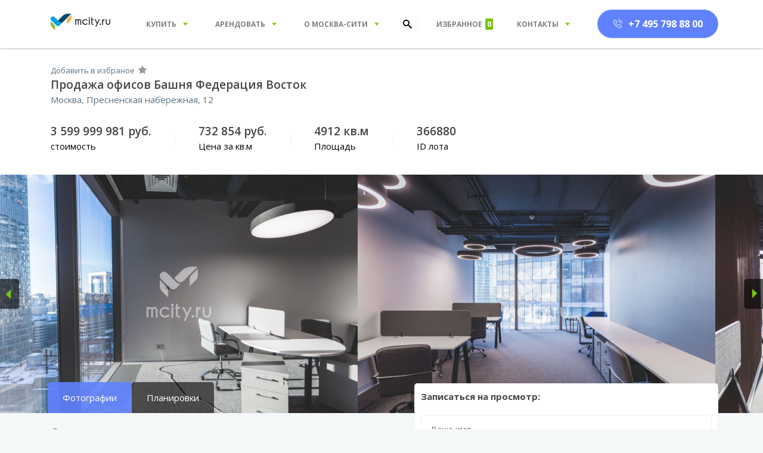

--- FILE ---
content_type: text/html; charset=UTF-8
request_url: https://www.mcity.ru/object/office_arenda_federation_vostok_4912m
body_size: 17640
content:
<!DOCTYPE html>
<html lang="ru">
    <head>
        <title>Купить офис Башня Федерация Восток 4912.30 кв. м id366880</title>
        <meta name="description" content=" общей площадью 4912.30 кв.м">
        <meta charset="UTF-8">
        <meta name="author" content="my application">
        <!--[if IE]>
        <meta http-equiv='X-UA-Compatible' content='IE=edge,chrome=1'><![endif]-->
        <meta name="viewport" content="width=device-width, initial-scale=1.0, maximum-scale=1.0, user-scalable=no">
        <meta name="yandex-verification" content="47867b013e71c573"/>
        <meta name="csrf-param" content="_csrf-frontend">
<meta name="csrf-token" content="fmjP1_FaZIwDyRxVlNpBiu5MGwPg_Cs6zu-hWBvKGYMELbqOuDBS5FKbRiHBqBDBrDYja6SJTXubm9sgL6QuxA==">
        <!-- Favicons -->
        <link rel="shortcut icon" href="/favicon.png" type="image/png">
        <link rel="apple-touch-icon" href="/images/apple-touch-icon.png">
        <link rel="apple-touch-icon" sizes="72x72" href="/images/apple-touch-icon-72x72.png">
        <link rel="apple-touch-icon" sizes="114x114" href="/images/apple-touch-icon-114x114.png">
        <link rel="stylesheet" href="https://maxcdn.bootstrapcdn.com/font-awesome/4.7.0/css/font-awesome.min.css">
        <meta name="format-detection" content="telephone=no">
        <link rel="preload" href="/favicon.png?id=2277340" as="image" />
        <link rel="icon" type="image/png" href="/favicon.png?id=142061" />
        <link href="https://fonts.googleapis.com/css?family=Open+Sans:300,400,600,700&amp;amp;amp;subset=cyrillic,cyrillic-ext,latin-ext" rel="stylesheet">
<link href="/dist/wc/prod/main/common.c5d8550c2d9418188665.css" rel="stylesheet">
<link href="/dist/wc/prod/main/vendor.1022885947914b34df98.css" rel="stylesheet">
<link href="/dist/wc/prod/main/bundle-main-menu.e0a22cd5665f376a9b9e.css" rel="stylesheet">
<link href="/dist/wc/prod/main/bundle-footer.40f94136adb3d8a38433.css" rel="stylesheet">
<link href="/dist/wc/prod/main/bundle-ui.517a34691e6ff1d8928c.css" rel="stylesheet">
<link href="/dist/wc/prod/main/bundle-detail-gallery.a55b91732617969031fb.css" rel="stylesheet">
<link href="/dist/wc/prod/main/bundle-detail-info.cffb65fef46da2071535.css" rel="stylesheet">
<link href="/dist/wc/prod/main/bundle-detail-description.a5a319bc281eea88c9d7.css" rel="stylesheet">
<link href="/dist/wc/prod/main/bundle-detail-breadcrumb.8efeef386efc24c99959.css" rel="stylesheet">
<link href="https://www.mcity.ru/_st_/static/css/vendor.3546e392.chunk.css" rel="stylesheet">
<link href="/dist/wc/prod/main/bundle-about.95a8f052b448a702e6ee.css" rel="stylesheet">
<link href="/dist/wc/prod/main/bundle-main-filter.0e1c5a152bd445c85769.css" rel="stylesheet">
<link href="/dist/wc/prod/main/bundle-rubricator.c19715b9fc86b48afe45.css" rel="stylesheet">
<link href="https://www.mcity.ru/_st_/static/css/relevance.7f816795.chunk.css" rel="stylesheet">
<style><style data-styled="true" data-styled-version="5.2.1">.iGjoys{display:-webkit-box;display:-webkit-flex;display:-ms-flexbox;display:flex;width:100%;border:1px solid;-webkit-transition:border-color 0.3s,background-color 0.3s;transition:border-color 0.3s,background-color 0.3s;border-color:#ecf2f4;background-color:white;border-radius:5px;height:49px;box-sizing:border-box;}/*!sc*/
data-styled.g1[id="rc__h8xsid-0"]{content:"iGjoys,"}/*!sc*/
.dyfrDo{width:100%;height:100%;padding:0;background-color:inherit;outline:none;border:none;border-radius:5px;padding-left:16px;color:black;font-size:14px;line-height:14px;font-weight:400;}/*!sc*/
data-styled.g2[id="rc__h8xsid-1"]{content:"dyfrDo,"}/*!sc*/
.jRgRYt{height:100%;width:50px;margin-left:15px;margin-right:5px;}/*!sc*/
data-styled.g3[id="rc__h8xsid-2"]{content:"jRgRYt,"}/*!sc*/
.eNiLhg .react-datepicker-wrapper,.eNiLhg .react-datepicker__input-container{width:100%;}/*!sc*/
data-styled.g4[id="rc__ufscg9-0"]{content:"eNiLhg,"}/*!sc*/
.hOAQto{display:inline-block;vertical-align:middle;overflow:hidden;}/*!sc*/
data-styled.g5[id="StyledIconBase-sc-bdy9j4"]{content:"hOAQto,"}/*!sc*/
.jVCqzF{padding:10px 10px 20px;background-color:inherit;}/*!sc*/
data-styled.g31[id="rc__sc-1evf9o3-0"]{content:"jVCqzF,"}/*!sc*/
.kwCItM{margin-bottom:20px;font-size:15px;color:#464646;font-weight:700;}/*!sc*/
data-styled.g32[id="rc__sc-1evf9o3-1"]{content:"kwCItM,"}/*!sc*/
.ePIJOX{display:-webkit-box;display:-webkit-flex;display:-ms-flexbox;display:flex;-webkit-flex-direction:column;-ms-flex-direction:column;flex-direction:column;}/*!sc*/
data-styled.g33[id="rc__sc-1evf9o3-2"]{content:"ePIJOX,"}/*!sc*/
.dmBRDm{position:relative;}/*!sc*/
data-styled.g34[id="rc__sc-1evf9o3-3"]{content:"dmBRDm,"}/*!sc*/
.cxbSQE:not(:first-child){margin-top:10px;}/*!sc*/
data-styled.g36[id="rc__sc-1evf9o3-5"]{content:"cxbSQE,"}/*!sc*/
.ifDDKL{height:50px;width:100%;font-size:16px;line-height:18px;color:#fff;border:none;outline:none;border-radius:5px;-webkit-text-decoration:none;text-decoration:none;white-space:nowrap;-webkit-transition:opacity 0.25s;transition:opacity 0.25s;cursor:pointer;}/*!sc*/
.ifDDKL:hover{opacity:0.8;}/*!sc*/
.ifDDKL:disabled{cursor:auto;pointer-events:none;opacity:0.5;}/*!sc*/
data-styled.g37[id="rc__sc-1evf9o3-6"]{content:"ifDDKL,"}/*!sc*/
.gCwLza{background-color:#78c810;}/*!sc*/
data-styled.g38[id="rc__sc-1evf9o3-7"]{content:"gCwLza,"}/*!sc*/
.kMqRGB{background-color:#6082ff;}/*!sc*/
data-styled.g39[id="rc__sc-1evf9o3-8"]{content:"kMqRGB,"}/*!sc*/
</style></style>
<style><style data-styled="true" data-styled-version="5.2.1">.hOAQto{display:inline-block;vertical-align:middle;overflow:hidden;}/*!sc*/
data-styled.g5[id="StyledIconBase-sc-bdy9j4"]{content:"hOAQto,"}/*!sc*/
.jYdzkb{display:inline-block;cursor:pointer;}/*!sc*/
.jYdzkb:hover{opacity:0.5;}/*!sc*/
data-styled.g43[id="rc__sc-4kx6zp-0"]{content:"jYdzkb,"}/*!sc*/
</style></style>        <!-- Google Tag Manager -->
        <script defer>(function(w,d,s,l,i){w[l]=w[l]||[];w[l].push({'gtm.start':
                new Date().getTime(),event:'gtm.js'});var f=d.getElementsByTagName(s)[0],
                j=d.createElement(s),dl=l!='dataLayer'?'&l='+l:'';j.async=true;j.src=
                'https://www.googletagmanager.com/gtm.js?id='+i+dl;f.parentNode.insertBefore(j,f);
            })(window,document,'script','dataLayer','GTM-5BLLKD');</script>
        <!-- End Google Tag Manager -->
    </head>
    <body>
    		<div class="main-menu__wrapper">    <div class="main-menu" data-widget-entry="main-menu[1]" data-widget-type="main-menu" data-widget-config="{}">
        <div class="container main-menu__top">
            <div class="menu-one">
                <div class="burger"><i class="icon-burger"></i></div>

                <div class="logo">
                    <a href="/" class="logo__default"><img src="/dist/wc/prod/main/images/logo.svg"/></a>
                    <a href="/" class="logo__static"><img src="/dist/wc/prod/main/images/logo-white.svg"/></a>
                </div>

                <div class="menu">
                    <a class="menu__item" data-submenu-selector=".submenu__one" data-submenu-height="128"> <span>Купить</span><i class="menu__item-icon icon-more-down"></i></a>
                    <a class="menu__item" data-submenu-selector=".submenu__two" data-submenu-height="128"> <span>Арендовать</span><i class="menu__item-icon icon-more-down"></i></a>
                    <a class="menu__item" data-submenu-selector=".submenu__three" data-submenu-height="128"> <span>О Москва-Сити</span><i class="menu__item-icon icon-more-down"> </i></a>
                </div>
            </div>
            <div class="menu-two">
                <form class="search" action="/search_by_page">
                    <div class="search__input"><i class="icon-search search__input-icon"></i>
                        <input name="q" type="text" placeholder="Введите запрос или ID"/>
                    </div>
                </form><a class="calculator" href="/calc">
                    <div class="icon-calculator calculator__icon"></div></a>
            </div>
            <div class="menu-three">
                <div class="menu"><a class="menu__item menu__item-favorite js-favorite-widget" href="/favorite"> <span>Избранное</span><i class="menu__item-count js-favorite-count">0</i></a><a class="menu__item" href="#" data-submenu-selector=".submenu__four" data-submenu-height="170"> <span>Контакты</span><i class="menu__item-icon icon-more-down"> </i></a></div>
                <div class="phone"><a class="button roistat" href="tel:+74957988800"><i class="icon-phone"></i><span>+7 495 798 88 00</span></a></div>
            </div>
        </div>

        <div class="main-menu__bottom">
            <div class="container">
                <div class="submenu submenu__one">
                    <ul>
                        <li><a href="/search?type=office&typeListing=sale">Офис</a></li>
                        <li><a href="/search?type=apartment&typeListing=sale">Апартаменты</a></li>
                        <li><a href="/search?type=torg&typeListing=sale">Торговое помещение</a></li>
                    </ul>
                    <ul>
                        <li><a href="/page/prodazha_arendnogo_biznesa">Арендный бизнес</a></li>
                        <li><a href="/calc">Калькулятор офисных пространств</a></li>
                    </ul>
                    <ul>
                        <li><a href="/page/apartments_faq">FAQ об апартаментах</a></li>
                        <li><a href="/page/sobstvennikam">Для собственников</a></li>
                    </ul>
                </div>
                <div class="submenu submenu__two">
                    <ul>
                        <li><a href="/search?type=office&typeListing=rent">Офис</a></li>
                        <li><a href="/search?type=apartment&typeListing=rent">Апартаменты</a></li>
                        <li><a href="/search?type=torg&typeListing=rent">Торговое помещение</a></li>
                    </ul>
                    <ul>
                        <li><a href="/page/kovorking_moscow_city">Коворкинг</a></li>
                        <li><a href="/calc">Калькулятор офисных пространств</a></li>
                    </ul>
                    <ul>
                        <li><a href="/page/apartments_faq">FAQ об апартаментах</a></li>
                        <li> <a href="/page/sobstvennikam">Для собственников</a></li>
                    </ul>
                </div>
                <div class="submenu submenu__three">
                    <ul>
                        <li><a href="/page/about_moscow_city">О Москва-Сити</a></li>
                        <li><a href="/page/architecture_one-tower">Башня One Tower</a></li>
                        <li><a href="/page/architecture">Архитектура</a></li>
                        <li><a href="/page/history">История Москва-Сити</a></li>
                    </ul>
                    <ul>
                        <li><a href="/page/facts">Интересные факты</a></li>
                        <li><a href="/news">Новости Москва-Сити</a></li>
                        <li><a href="/page/facts_konferenc_zal">Аренда конференц залов</a></li>
                        <li><a href="/page/facts_metro_moscow_city">Как добраться в Москва-Сити</a></li>
                    </ul>
                    <ul>
                        <li><a href="/map">Удивительный Москва-Сити</a></li>
                        <li><a href="/page/smotrovaya_ploshadka_moscva_city">Смотровая площадка Москва-Сити</a></li>
                    </ul>
                </div>
                <div class="submenu submenu__four" data-submenu-selector=".submenu__one" data-submenu-height="128">
                    <ul>
                        <li><a href="/page/why_us">О компании</a></li>
                        <li><a href="/contact">Контакты</a></li>
                        <li><a href="/page/vakansii">Вакансии</a></li>
                        <li><a href="/page/pochemu_mcityru">Почему mcity.ru</a></li>
                    </ul>
                    <ol>
                        <li>Эл. почта: sales@mcity.ru</li>
                        <li><span>Юридическое название:</span> ООО "Фокс Риэлти"</li>
                        <li>г. Москва, Пресненская <br/>набережная, д. 12 Башня <br/>«Федерация-Восток»<br/>Москва-Сити, 16 этаж,<br/>офис 9.6</li>
                    </ol>
                </div>
            </div>
        </div>
    </div>
</div><div class="menu-popup">
  <div class="menu-popup__wrapper">
    <div class="menu-popup__head">
      <div class="menu-popup__logo"><img src="/dist/wc/prod/main/images/logo.svg"/></div>
      <i class="menu-popup__button-close icon-close"></i>
    </div>
    <div class="menu-popup__devider"></div>

    <form class="menu-popup__search" action="/search_by_page"><i class="icon-search"></i>
  <input name="q" type="text" placeholder="Введите запрос или ID"/>
</form>
<div class="menu-popup__devider"></div>
<div class="menu-popup__favorite js-favorite-widget"><a class="menu-popup__favorite-link" href="#">Избранное</a><i class="menu-popup__favorite-count js-favorite-count">39</i></div>
<div class="menu-popup__devider"></div>
<ul class="menu-popup__list">
  <li> <a href="/page/office_prodaja">Купить офис</a></li>
  <li> <a href="/page/apartments_prodaja">Купить апартаменты</a></li>
  <li> <a href="/page/prodaja_torgovyh_pomecheniy">Купить торговые помещения</a></li>
  <li> <a href="/page/office_arenda">Арендовать офис</a></li>
  <li> <a href="/page/apartments_arenda">Арендовать апартаменты</a></li>
  <li> <a href="/page/arenda_torgovyh_pomecheniy">Арендовать торговые помещения</a></li>
</ul>
<div class="menu-popup__devider"></div>
<ol class="menu-popup__list"> 
  <li> <a href="/page/prodazha_arendnogo_biznesa">Арендный бизнес</a></li>
  <li> <a href="/page/apartments_faq">FAQ об апартаментах</a></li>
  <li> <a href="/page/sobstvennikam">Для собственников</a></li>
</ol>
<div class="menu-popup__devider"></div>
<ol class="menu-popup__list">
  <li> <a href="/page/about_moscow_city">О Москва–Сити</a></li>
  <li> <a href="/page/architecture_one-tower">Башня One Tower</a></li>
  <li> <a href="/page/architecture">Архитектура</a></li>
  <li> <a href="/page/history">История Москва–Сити </a></li>
  <li> <a href="/page/facts">Интересные факты</a></li>
  <li> <a href="/news">Новости Москва–Сити</a></li>
  <li> <a href="/page/facts_metro_moscow_city">Как добраться в Москва-Сити</a></li>
</ol>
<div class="menu-popup__devider"></div>
<ul class="menu-popup__list">
  <li> <a href="/page/why_us">О компании</a></li>
  <li> <a href="/page/vakansii">Вакансии</a></li>
</ul>
<div class="menu-popup__address">
  <p> <span>Эл. почта: </span><a href="mailto:sales@mcity.ru">sales@mcity.ru</a></p>
  <p> <span>Юридическое название:</span> ООО "Фокс Риэлти"</p>
  <p> <span>Адрес: </span><a href="#">г. Москва, Пресненская набережная, д. 12 Башня «Федерация-Восток» Москва-Сити, 16 этаж, офис 9.6</a></p>
</div>
  </div>
</div>        <div class="detail-page">

    <div class="detail-info" data-widget-entry="detail-info[1]" data-widget-type="detail-info" data-widget-config="{}">
        <div class="container detail-info__container">
            <div class="detail-info__actions">
                <div class="detail-info__add-favorite js-favorite-widget has-favorite">
                    <span class="detail-info__add-favorite-button js-favorite-button favorite-button" data-object-id="366880">
                        <span>Добавить в избраное</span>
                        <i class="favorite-icon"></i>
                    </span>
                </div>
            </div>
            <div class="detail-info__caption">
                <h1 class="detail-info__title">Продажа офисов Башня Федерация Восток</h1>
                <div class="detail-info__subtitle">Москва, Пресненская набережная, 12</div>
            </div>
        </div>
        <div class="container">
            <div class="detail-info__properties">
                <div class="detail-info__propertie detail-info-folding">
                    <p><b>3 599 999 981 руб.</b><span>стоимость</span></p>
                </div>
                <div class="detail-info__propertie detail-info-folding">
                    <p><b>732 854 руб.</b><span>Цена за кв.м </span></p>
                </div>
                <div class="detail-info__propertie">
                    <p><b>4912 кв.м</b><span>Площадь</span></p>
                </div>
                <div class="detail-info__propertie">
                    <p><b>366880</b><span>ID лота</span></p>
                </div>
            </div>
        </div>
    </div>

    <div class="detail-gallery" id="gallery" data-widget-entry="detail-gallery[1]" data-widget-type="detail-gallery" data-widget-config="{}">
        <div class="detail-gallery__container swiper-container">
            <div class="detail-gallery__wrapper swiper-wrapper">
                                            <div class="detail-gallery__img swiper-slide" data-group="photo" data-slide-index="0">
                                <img src="https://524216.selcdn.ru/mcity/listings/img/2469/23008/mc.jpg" data-gallery-width="1500" data-gallery-height="1000"/>
                            </div>
                                                        <div class="detail-gallery__img swiper-slide" data-group="photo" data-slide-index="1">
                                <img src="https://524216.selcdn.ru/mcity/listings/img/2469/23016/mc.jpg" data-gallery-width="1500" data-gallery-height="1000"/>
                            </div>
                                                        <div class="detail-gallery__img swiper-slide" data-group="photo" data-slide-index="2">
                                <img src="https://524216.selcdn.ru/mcity/listings/img/2469/23009/mc.jpg" data-gallery-width="1500" data-gallery-height="1000"/>
                            </div>
                                                        <div class="detail-gallery__img swiper-slide" data-group="photo" data-slide-index="3">
                                <img src="https://524216.selcdn.ru/mcity/listings/img/2469/23013/mc.jpg" data-gallery-width="1500" data-gallery-height="1000"/>
                            </div>
                                                        <div class="detail-gallery__img swiper-slide" data-group="photo" data-slide-index="4">
                                <img src="https://524216.selcdn.ru/mcity/listings/img/2469/23014/mc.jpg" data-gallery-width="1500" data-gallery-height="1000"/>
                            </div>
                                                        <div class="detail-gallery__img swiper-slide" data-group="photo" data-slide-index="5">
                                <img src="https://524216.selcdn.ru/mcity/listings/img/2469/23010/mc.jpg" data-gallery-width="1500" data-gallery-height="1000"/>
                            </div>
                                                        <div class="detail-gallery__img swiper-slide" data-group="photo" data-slide-index="6">
                                <img src="https://524216.selcdn.ru/mcity/listings/img/2469/23011/mc.jpg" data-gallery-width="1500" data-gallery-height="1000"/>
                            </div>
                                                        <div class="detail-gallery__img swiper-slide" data-group="photo" data-slide-index="7">
                                <img src="https://524216.selcdn.ru/mcity/listings/img/2469/23012/mc.jpg" data-gallery-width="1500" data-gallery-height="1000"/>
                            </div>
                                                        <div class="detail-gallery__img swiper-slide" data-group="photo" data-slide-index="8">
                                <img src="https://524216.selcdn.ru/mcity/listings/img/2469/23015/mc.jpg" data-gallery-width="1500" data-gallery-height="1000"/>
                            </div>
                                                        <div class="detail-gallery__img swiper-slide" data-group="photo" data-slide-index="9">
                                <img src="https://524216.selcdn.ru/mcity/listings/img/2469/23017/mc.jpg" data-gallery-width="1500" data-gallery-height="1000"/>
                            </div>
                                                        <div class="detail-gallery__img swiper-slide" data-group="photo" data-slide-index="10">
                                <img src="https://524216.selcdn.ru/mcity/objects/img/1571/13896/mc.jpg" data-gallery-width="1500" data-gallery-height="1000"/>
                            </div>
                                                        <div class="detail-gallery__img swiper-slide" data-group="photo" data-slide-index="11">
                                <img src="https://524216.selcdn.ru/mcity/objects/img/1571/13890/mc.jpg" data-gallery-width="1500" data-gallery-height="1000"/>
                            </div>
                                                        <div class="detail-gallery__img swiper-slide" data-group="photo" data-slide-index="12">
                                <img src="https://524216.selcdn.ru/mcity/objects/img/1571/13867/mc.jpg" data-gallery-width="1500" data-gallery-height="1000"/>
                            </div>
                                                        <div class="detail-gallery__img swiper-slide" data-group="photo" data-slide-index="13">
                                <img src="https://524216.selcdn.ru/mcity/objects/img/1571/13879/mc.jpg" data-gallery-width="1500" data-gallery-height="1000"/>
                            </div>
                                                        <div class="detail-gallery__img swiper-slide" data-group="photo" data-slide-index="14">
                                <img src="https://524216.selcdn.ru/mcity/objects/img/1571/13870/mc.jpg" data-gallery-width="1500" data-gallery-height="1000"/>
                            </div>
                                                        <div class="detail-gallery__img swiper-slide" data-group="photo" data-slide-index="15">
                                <img src="https://524216.selcdn.ru/mcity/objects/img/1571/13872/mc.jpg" data-gallery-width="1500" data-gallery-height="1000"/>
                            </div>
                                                        <div class="detail-gallery__img swiper-slide" data-group="photo" data-slide-index="16">
                                <img src="https://524216.selcdn.ru/mcity/objects/img/1571/13871/mc.jpg" data-gallery-width="1500" data-gallery-height="1000"/>
                            </div>
                                                        <div class="detail-gallery__img swiper-slide" data-group="photo" data-slide-index="17">
                                <img src="https://524216.selcdn.ru/mcity/objects/img/1571/13893/mc.jpg" data-gallery-width="1500" data-gallery-height="1000"/>
                            </div>
                                                        <div class="detail-gallery__img swiper-slide" data-group="photo" data-slide-index="18">
                                <img src="https://524216.selcdn.ru/mcity/objects/img/1571/33417/mc.jpg" data-gallery-width="1500" data-gallery-height="1000"/>
                            </div>
                                                        <div class="detail-gallery__img swiper-slide" data-group="photo" data-slide-index="19">
                                <img src="https://524216.selcdn.ru/mcity/objects/img/1571/33418/mc.jpg" data-gallery-width="1500" data-gallery-height="1000"/>
                            </div>
                                                        <div class="detail-gallery__img swiper-slide" data-group="plan" data-slide-index="20">
                                <img src="https://524216.selcdn.ru/mcity/listings/img/2469/23006/mc.jpg" data-gallery-width="1500" data-gallery-height="1000"/>
                            </div>
                                                        <div class="detail-gallery__img swiper-slide" data-group="plan" data-slide-index="21">
                                <img src="https://524216.selcdn.ru/mcity/listings/img/2469/23007/mc.jpg" data-gallery-width="1500" data-gallery-height="1000"/>
                            </div>
                                                        <div class="detail-gallery__img swiper-slide" data-group="plan" data-slide-index="22">
                                <img src="https://524216.selcdn.ru/mcity/objects/img/1571/72706/mc.jpg" data-gallery-width="1500" data-gallery-height="1000"/>
                            </div>
                                        </div>
            <div class="detail-gallery__prev"><i class="icon-rigth"></i></div>
            <div class="detail-gallery__next"><i class="icon-rigth"></i></div>
        </div>

        <div class="container detail-gallery__tabs">
<div class="detail-gallery__tab detail-gallery__tab_active" data-group-index="0"><span>Фотографии</span></div><div class="detail-gallery__tab" data-group-index="20"><span>Планировки</span></div></div>
        <div class="detail-gallery-pswp pswp" tabindex="-1" role="dialog" aria-hidden="true">
            <div class="pswp__bg"></div>
            <div class="pswp__scroll-wrap">
                <div class="pswp__container">
                    <div class="pswp__item"></div>
                    <div class="pswp__item"></div>
                    <div class="pswp__item"></div>
                </div>
                <div class="pswp__ui pswp__ui--hidden">
                    <div class="pswp__top-bar">
                        <div class="pswp__counter"></div>
                        <button class="pswp__button pswp__button--close" title="Close (Esc)"></button>
                        <button class="pswp__button pswp__button--fs" title="Toggle fullscreen"></button>
                        <button class="pswp__button pswp__button--zoom" title="Zoom in/out"></button>
                        <div class="pswp__preloader">
                            <div class="pswp__preloader__icn">
                                <div class="pswp__preloader__cut">
                                    <div class="pswp__preloader__donut"></div>
                                </div>
                            </div>
                        </div>
                    </div>
                    <div class="pswp__share-modal pswp__share-modal--hidden pswp__single-tap">
                        <div class="pswp__share-tooltip"></div>
                    </div>
                    <button class="pswp__button pswp__button--arrow--left" title="Previous (arrow left)"></button>
                    <button class="pswp__button pswp__button--arrow--right" title="Next (arrow right)"></button>
                    <div class="pswp__caption">
                        <div class="pswp__caption__center"></div>
                    </div>
                </div>
            </div>
        </div>
    </div>
    <div class="detail-decription" data-widget-entry="detail-description[1]" data-widget-type="detail-description" data-widget-config="{}" data-widget-ui-ids='{"appId": "mcity", "pageId": "detail"}'>
        <div class="container detail-decription__container">
            <div class="detail-decription__left">
                <div class="detail-decription__section">
                                            <div class="detail-decription__title">Описание:</div>
                                        <div class="detail-decription__text">
                        <span>ID:366880.  Продажа арендного бизнеса на двух этажах самой высокой башни в Европе. ГАП, арендаторы и окупаемость - по запросу.</span>
<!--                        <span class="read-more-btn">Читать далее...</span>-->
                        <span class="_hidden">Комплекс Москва-сити выбрали для себя более 700 компаний, среди них: Правительство Москвы, МЭР, Россельхозбанк, ВТБ, Сбербанк, JTI, Норникель, Уралкалий, Транснефть, Orange Group, Densu Aegis, Кортрос и многие другие Российские и иностранные компании. Объект актуален, для организации показа или уточнения подробностей свяжитесь с нами по телефону.</span>
                    </div>
                    <br>
                    <div class="detail-decription__title">Описание комплекса:</div>
                    <div class="detail-decription__text">
                        Башня «Федерация» — комплекс из двух небоскрёбов (62 и 97 этажей) на едином стилобате. Проект разработан Сергеем Чобаном совместно с немецким архитектором Питером Швегером. В настоящее время башня Восток самое высокое здание в Европе — 374 метра. Трехгранные современные здания можно считать эталоном архитектурной элегантности. В составе комплекса офисы, апартаменты, торговые помещения и машиноместа. Башня Федерация – главное здание страны.                     </div>
                    <div class="detail-description__features">
                        <div class="detail-description__feature"><span>Этаж:</span><span>Низкий</span></div>
                        <div class="detail-description__feature"><span>Отделка:</span><span>С отделкой</span></div>
                                                        <div class="detail-description__feature"><span>Тип планировки:</span><span>Кабинетная</span></div>
                                                                <div class="detail-description__feature"><span>Санузел:</span><span>на этаже</span></div>
                                                    <div class="detail-description__feature"><span>Мебель:</span><span>Да</span></div>
                                                    <div class="detail-description__feature"><span>Планировка:</span><span>Ресепшен</span></div>
                                                    <div class="detail-description__feature"><span>Налогообложение:</span><span>НДС</span></div>
                                                <div class="detail-description__feature"><span>Потолки (м):</span><span>3.0</span></div>
                    </div>
                </div>
                                <div class="detail-decription__folding-section">
                    <div class="detail-decription__folding-section-title"> <span>Дополнительные услуги</span><i class="icon-rigth"></i></div>
                    <div class="detail-decription__folding-section-body detail-description__features">
                                                    <div class="detail-description__feature">
                                <span>Ипотека:</span>
                                <span>Данное помещение можно взять в ипотеку. Условия по ипотеке можно уточнить у нашего ипотечного агента по телефону или оставив заявку</span>
                            </div>
                                                <div class="detail-description__feature">
                            <span>Перегородки:</span>
                            <span>от 3 500 руб. за кв.м. без учета доставки, монтажа и дверей</span>
                        </div>
                                            </div>
                </div>
                                <!--<div class="detail-decription__folding-section">
                    <div class="detail-decription__folding-section-title"> <span>Ипотека от банка партнера</span><img src="http://www.sberbank.ru/portalserver/content/atom/adbb65af-4773-43ee-aaa9-8999c8d514e7/content/ru/%D0%A7%D0%B0%D1%81%D1%82%D0%BD%D1%8B%D0%BC%20%D0%BA%D0%BB%D0%B8%D0%B5%D0%BD%D1%82%D0%B0%D0%BC/%D0%9E%D1%81%D0%BD%D0%BE%D0%B2%D0%BD%D0%BE%D0%B5/%D0%9A%D0%B0%D1%80%D1%82%D0%B8%D0%BD%D0%BA%D0%B8/logosber.svg?id=81a927d4-2815-4000-84cf-f6a687dbed2f"/><i class="icon-rigth"></i></div>
                    <div class="detail-decription__folding-section-body">
                        <div class="detail-decription__folding-section-body-item"><a href="#"><img src="http://via.placeholder.com/600X400"/></a></div>
                    </div>
                </div>
                <div class="detail-decription__folding-section">
                    <div class="detail-decription__folding-section-title"> <span>Собственники / Арендаторы комплекса Город Столиц</span><i class="icon-rigth"></i></div>
                    <div class="detail-decription__folding-section-body">
                        <div class="detail-decription__folding-section-body-item"><a href="#"><img src="http://via.placeholder.com/600X400"/></a></div>
                    </div>
                </div>-->
                                <form class="detail-decription__more-info-form" method="post" action="/more-info" id="ga_contact_owner">
                    <div class="detail-decription__more-info-form-title"> <span>Получить подробную информацию</span></div>
                    <div class="detail-decription__more-info-form-input">
                        <input name="moreInfo[bame]" type="text" placeholder="Ваше имя" required="required" pattern="^[A-Za-zА-Яа-яЁё]{2,}(?:\s+[A-Za-zА-Яа-яЁё]+)*\s*$" title="Минимум 2 буквы"/>
                    </div>
                    <div class="detail-decription__more-info-form-input">
                        <input name="moreInfo[rhone]" type="text" placeholder="Телефон*" required="required" pattern="\+?[0-9]{4,}" title="Минимум 4 цифры"/>
                        <input name="moreInfo[idd]" type="hidden" value="366880"/>
                    </div>
                    <div class="detail-decription__more-info-form-button">
                        <button type="submit">Связаться с собственником</button>
                    </div>
                    <div class="detail-decription__more-info-success">
                        <div class="detail-decription__more-info-success-container">
                            <div class="h2 detail-decription__more-info-success-title">Ваше сообщение успешно отправлено</div>
                            <div class="detail-decription__more-info-success-subtitle">Мы с Вами свяжемся в ближайшее время</div>
                        </div>
                    </div>
                </form>
            </div>
            <div class="detail-decription__right">
                <div class="detail-decription__form">
                    <div data-rw-entry="preview-form-1"><div class="rc__sc-1evf9o3-0 jVCqzF"><div class="rc__gdz81p-0 kYPRqy"><div class="rc__sc-1evf9o3-1 kwCItM">Записаться на просмотр:</div></div><div class="rc__sc-1evf9o3-2 ePIJOX"><form id="ga_sign_up_to_view" class="rc__sc-1evf9o3-3 dmBRDm"><div class="rc__gdz81p-0 kYPRqy"><div class="rc__sc-1evf9o3-5 cxbSQE"><div class="rc__h8xsid-0 iGjoys"><input name="name" tabindex="0" placeholder="Вашe имя" value="" class="rc__h8xsid-1 dyfrDo"/></div></div><div class="rc__sc-1evf9o3-5 cxbSQE"><div class="rc__h8xsid-0 iGjoys"><input name="phone" tabindex="0" placeholder="Ваш телефон" value="" class="rc__h8xsid-1 dyfrDo"/></div></div><div class="rc__sc-1evf9o3-5 cxbSQE"><div class="rc__ufscg9-0 eNiLhg"><div class="react-datepicker-wrapper"><div class="react-datepicker__input-container"><div class="rc__h8xsid-0 iGjoys"><input tabindex="0" placeholder="Дата просмотра" value="" class="rc__h8xsid-1 dyfrDo"/><div class="rc__h8xsid-2 jRgRYt"><svg viewBox="0 0 24 24" height="100%" width="100%" aria-hidden="true" focusable="false" fill="currentColor" color="#78c810" class="StyledIconBase-sc-bdy9j4 hOAQto"><path d="M7 11h2v2H7zm0 4h2v2H7zm4-4h2v2h-2zm0 4h2v2h-2zm4-4h2v2h-2zm0 4h2v2h-2z"></path><path d="M5 22h14c1.103 0 2-.897 2-2V6c0-1.103-.897-2-2-2h-2V2h-2v2H9V2H7v2H5c-1.103 0-2 .897-2 2v14c0 1.103.897 2 2 2zM19 8l.001 12H5V8h14z"></path></svg></div></div></div></div></div></div><div class="rc__sc-1evf9o3-5 cxbSQE"><button disabled="" class="rc__sc-1evf9o3-6 rc__sc-1evf9o3-7 ifDDKL gCwLza">Записаться на просмотр</button></div></div></form><div class="rc__sc-1evf9o3-5 cxbSQE"><button type="button" class="rc__sc-1evf9o3-6 rc__sc-1evf9o3-8 ifDDKL kMqRGB">Получить PDF на почту</button></div></div></div></div>                                    </div>
                <div class="detail-decription__card">
                    <div class="detail-decription__card-title">Башня Федерация Восток, Москва</div>
                    <div class="detail-decription__card-subtitle">Адрес: Москва, Пресненская набережная, 12                        - <a href="#" data-popup-image="/images/karti/federation.jpg">посмотреть на карте</a>
                    </div>
                    <div class="detail-description__features detail-description__features_simple">
                        <div class="detail-description__feature"><span>Паркинг:
                                <a href="/kak_dobratcya_mcity.pdf" target="_blank" download>Скачать карту парковок</a> <i class="fas fa-parking"></i></span>
                            <span>от 30 000 руб./мес.</span></div>
                        <div class="detail-description__feature"><span>Интернет:</span>
                            <span>от 6 000 руб./мес. </span></div>
                        <div class="detail-description__feature"><span>Клининг:</span>
                            <span>от 5 000 руб./мес.</span></div>
                                                                                        <div class="detail-description__feature"><span>Эксплуатация:</span>
                                    <span>1 915 797 руб./мес.</span>
                                </div>
                                                        <div class="detail-description__feature"><span>Налог на имущество:</span>
                                <span>1,6 %</span></div>
                                            </div>
                </div>
            </div>
        </div>
    </div>
        <div data-rw-entry="relevance-1"><div class="container"><div class="_-3owAb4"><div class="container"><div class="_-2KOmau"><div class="_-3K2xcO">Арендовать:</div><div class="-W3oDAy"><div class="_-3qp1Va _-1ehOwr">Офисы</div><div class="_-3qp1Va">Апартаменты</div><div class="_-3qp1Va">Торговые помещения</div></div></div></div><div><div><div class=""><div class="slick-slider rslider slick-initialized" dir="ltr"><button type="button" data-role="none" class="slick-arrow slick-prev" style="display:block"> <!-- -->Previous</button><div class="slick-list"><div class="slick-track" style="width:900.0000000000001%;left:-100%"><div data-index="-3" tabindex="-1" class="slick-slide slick-cloned" aria-hidden="true" style="width:3.7037037037037037%"><div><div class="rslider__slide" tabindex="-1" style="width:100%;display:inline-block"><div><div class="_-3KoIgu"><div class="_-1pVFmo"><div class="_-1WscZU _-2Y1jjC">Аренда</div><div class="_-26V9sm"><div class="rc__sc-4kx6zp-0 jYdzkb"><svg viewBox="0 0 16 16" height="22" width="22" aria-hidden="true" focusable="false" fill="#e3e3e2" class="StyledIconBase-sc-bdy9j4 hOAQto"><path d="M16 6.204l-5.528-.803L8 .392 5.528 5.401 0 6.204l4 3.899-.944 5.505L8 13.009l4.944 2.599L12 10.103l4-3.899zm-8 5.569l-3.492 1.836.667-3.888L2.35 6.968l3.904-.567L8 2.864l1.746 3.537 3.904.567-2.825 2.753.667 3.888L8 11.773z"></path></svg></div></div><a href="/object/office_arenda_federation_vostok_186m_3" target="_self"><div class="_-1SMH2A"><div class="_-1vayV1"></div></div></a></div><div class="_-1AxAPn"><div class="-cQurUq"><div class="_-2yUfId"><div class="_-3tQFec"><b>681 267 Р</b></div><div class="_-2afY6w">В месяц</div></div><div class="_-2yUfId"><div class="_-3tQFec"><b>44 000 Р</b></div><div class="_-2afY6w">Цена за м²<!-- -->/год</div></div><div class="_-2yUfId"><div class="_-3tQFec"><b>186<!-- --> м²</b></div><div class="_-2afY6w">Площадь</div></div><div class="_-26i2Lp"><svg viewBox="0 0 16 16" height="15" width="15" aria-hidden="true" focusable="false" fill="#a9b7c0" class="StyledIconBase-sc-bdy9j4 hOAQto"><path d="M8 0a5 5 0 0 0-5 5c0 5 5 11 5 11s5-6 5-11a5 5 0 0 0-5-5zm0 8a3 3 0 1 1 0-6 3 3 0 0 1 0 6z"></path></svg><span class="-BKb7fW">Башня Федерация</span></div></div></div></div></div></div></div></div><div data-index="-2" tabindex="-1" class="slick-slide slick-cloned" aria-hidden="true" style="width:3.7037037037037037%"><div><div class="rslider__slide" tabindex="-1" style="width:100%;display:inline-block"><div><div class="_-3KoIgu"><div class="_-1pVFmo"><div class="_-1WscZU _-2Y1jjC">Аренда</div><div class="_-26V9sm"><div class="rc__sc-4kx6zp-0 jYdzkb"><svg viewBox="0 0 16 16" height="22" width="22" aria-hidden="true" focusable="false" fill="#e3e3e2" class="StyledIconBase-sc-bdy9j4 hOAQto"><path d="M16 6.204l-5.528-.803L8 .392 5.528 5.401 0 6.204l4 3.899-.944 5.505L8 13.009l4.944 2.599L12 10.103l4-3.899zm-8 5.569l-3.492 1.836.667-3.888L2.35 6.968l3.904-.567L8 2.864l1.746 3.537 3.904.567-2.825 2.753.667 3.888L8 11.773z"></path></svg></div></div><a href="/object/office_arenda_federation_zapad_21m_1" target="_self"><div class="_-1SMH2A"><div class="_-1vayV1"></div></div></a></div><div class="_-1AxAPn"><div class="-cQurUq"><div class="_-2yUfId"><div class="_-3tQFec"><b>170 000 Р</b></div><div class="_-2afY6w">В месяц</div></div><div class="_-2yUfId"><div class="_-3tQFec"><b>99 512 Р</b></div><div class="_-2afY6w">Цена за м²<!-- -->/год</div></div><div class="_-2yUfId"><div class="_-3tQFec"><b>21<!-- --> м²</b></div><div class="_-2afY6w">Площадь</div></div><div class="_-26i2Lp"><svg viewBox="0 0 16 16" height="15" width="15" aria-hidden="true" focusable="false" fill="#a9b7c0" class="StyledIconBase-sc-bdy9j4 hOAQto"><path d="M8 0a5 5 0 0 0-5 5c0 5 5 11 5 11s5-6 5-11a5 5 0 0 0-5-5zm0 8a3 3 0 1 1 0-6 3 3 0 0 1 0 6z"></path></svg><span class="-BKb7fW">Башня Федерация</span></div></div></div></div></div></div></div></div><div data-index="-1" tabindex="-1" class="slick-slide slick-cloned" aria-hidden="true" style="width:3.7037037037037037%"><div><div class="rslider__slide" tabindex="-1" style="width:100%;display:inline-block"><div><div class="_-3KoIgu"><div class="_-1pVFmo"><div class="_-1WscZU _-2Y1jjC">Аренда</div><div class="_-26V9sm"><div class="rc__sc-4kx6zp-0 jYdzkb"><svg viewBox="0 0 16 16" height="22" width="22" aria-hidden="true" focusable="false" fill="#e3e3e2" class="StyledIconBase-sc-bdy9j4 hOAQto"><path d="M16 6.204l-5.528-.803L8 .392 5.528 5.401 0 6.204l4 3.899-.944 5.505L8 13.009l4.944 2.599L12 10.103l4-3.899zm-8 5.569l-3.492 1.836.667-3.888L2.35 6.968l3.904-.567L8 2.864l1.746 3.537 3.904.567-2.825 2.753.667 3.888L8 11.773z"></path></svg></div></div><a href="/object/office_arenda_federation_zapad_11m" target="_self"><div class="_-1SMH2A"><div class="_-1vayV1"></div></div></a></div><div class="_-1AxAPn"><div class="-cQurUq"><div class="_-2yUfId"><div class="_-3tQFec"><b>150 000 Р</b></div><div class="_-2afY6w">В месяц</div></div><div class="_-2yUfId"><div class="_-3tQFec"><b>157 895 Р</b></div><div class="_-2afY6w">Цена за м²<!-- -->/год</div></div><div class="_-2yUfId"><div class="_-3tQFec"><b>11<!-- --> м²</b></div><div class="_-2afY6w">Площадь</div></div><div class="_-26i2Lp"><svg viewBox="0 0 16 16" height="15" width="15" aria-hidden="true" focusable="false" fill="#a9b7c0" class="StyledIconBase-sc-bdy9j4 hOAQto"><path d="M8 0a5 5 0 0 0-5 5c0 5 5 11 5 11s5-6 5-11a5 5 0 0 0-5-5zm0 8a3 3 0 1 1 0-6 3 3 0 0 1 0 6z"></path></svg><span class="-BKb7fW">Башня Федерация</span></div></div></div></div></div></div></div></div><div data-index="0" class="slick-slide slick-active slick-current" tabindex="-1" aria-hidden="false" style="outline:none;width:3.7037037037037037%"><div><div class="rslider__slide" tabindex="-1" style="width:100%;display:inline-block"><div><div class="_-3KoIgu"><div class="_-1pVFmo"><div class="_-1WscZU _-2Y1jjC">Аренда</div><div class="_-26V9sm"><div class="rc__sc-4kx6zp-0 jYdzkb"><svg viewBox="0 0 16 16" height="22" width="22" aria-hidden="true" focusable="false" fill="#e3e3e2" class="StyledIconBase-sc-bdy9j4 hOAQto"><path d="M16 6.204l-5.528-.803L8 .392 5.528 5.401 0 6.204l4 3.899-.944 5.505L8 13.009l4.944 2.599L12 10.103l4-3.899zm-8 5.569l-3.492 1.836.667-3.888L2.35 6.968l3.904-.567L8 2.864l1.746 3.537 3.904.567-2.825 2.753.667 3.888L8 11.773z"></path></svg></div></div><a href="/object/office_arenda_oko_south_86m" target="_self"><div class="_-1SMH2A"><div class="_-1vayV1"></div></div></a></div><div class="_-1AxAPn"><div class="-cQurUq"><div class="_-2yUfId"><div class="_-3tQFec"><b>288 000 Р</b></div><div class="_-2afY6w">В месяц</div></div><div class="_-2yUfId"><div class="_-3tQFec"><b>40 000 Р</b></div><div class="_-2afY6w">Цена за м²<!-- -->/год</div></div><div class="_-2yUfId"><div class="_-3tQFec"><b>86<!-- --> м²</b></div><div class="_-2afY6w">Площадь</div></div><div class="_-26i2Lp"><svg viewBox="0 0 16 16" height="15" width="15" aria-hidden="true" focusable="false" fill="#a9b7c0" class="StyledIconBase-sc-bdy9j4 hOAQto"><path d="M8 0a5 5 0 0 0-5 5c0 5 5 11 5 11s5-6 5-11a5 5 0 0 0-5-5zm0 8a3 3 0 1 1 0-6 3 3 0 0 1 0 6z"></path></svg><span class="-BKb7fW">ОКО</span></div></div></div></div></div></div></div></div><div data-index="1" class="slick-slide slick-active" tabindex="-1" aria-hidden="false" style="outline:none;width:3.7037037037037037%"><div><div class="rslider__slide" tabindex="-1" style="width:100%;display:inline-block"><div><div class="_-3KoIgu"><div class="_-1pVFmo"><div class="_-1WscZU _-2Y1jjC">Аренда</div><div class="_-26V9sm"><div class="rc__sc-4kx6zp-0 jYdzkb"><svg viewBox="0 0 16 16" height="22" width="22" aria-hidden="true" focusable="false" fill="#e3e3e2" class="StyledIconBase-sc-bdy9j4 hOAQto"><path d="M16 6.204l-5.528-.803L8 .392 5.528 5.401 0 6.204l4 3.899-.944 5.505L8 13.009l4.944 2.599L12 10.103l4-3.899zm-8 5.569l-3.492 1.836.667-3.888L2.35 6.968l3.904-.567L8 2.864l1.746 3.537 3.904.567-2.825 2.753.667 3.888L8 11.773z"></path></svg></div></div><a href="/object/office_arenda_imperia_124m" target="_self"><div class="_-1SMH2A"><div class="_-1vayV1"></div></div></a></div><div class="_-1AxAPn"><div class="-cQurUq"><div class="_-2yUfId"><div class="_-3tQFec"><b>466 500 Р</b></div><div class="_-2afY6w">В месяц</div></div><div class="_-2yUfId"><div class="_-3tQFec"><b>45 000 Р</b></div><div class="_-2afY6w">Цена за м²<!-- -->/год</div></div><div class="_-2yUfId"><div class="_-3tQFec"><b>124<!-- --> м²</b></div><div class="_-2afY6w">Площадь</div></div><div class="_-26i2Lp"><svg viewBox="0 0 16 16" height="15" width="15" aria-hidden="true" focusable="false" fill="#a9b7c0" class="StyledIconBase-sc-bdy9j4 hOAQto"><path d="M8 0a5 5 0 0 0-5 5c0 5 5 11 5 11s5-6 5-11a5 5 0 0 0-5-5zm0 8a3 3 0 1 1 0-6 3 3 0 0 1 0 6z"></path></svg><span class="-BKb7fW">Империя</span></div></div></div></div></div></div></div></div><div data-index="2" class="slick-slide slick-active" tabindex="-1" aria-hidden="false" style="outline:none;width:3.7037037037037037%"><div><div class="rslider__slide" tabindex="-1" style="width:100%;display:inline-block"><div><div class="_-3KoIgu"><div class="_-1pVFmo"><div class="_-1WscZU _-2Y1jjC">Аренда</div><div class="_-26V9sm"><div class="rc__sc-4kx6zp-0 jYdzkb"><svg viewBox="0 0 16 16" height="22" width="22" aria-hidden="true" focusable="false" fill="#e3e3e2" class="StyledIconBase-sc-bdy9j4 hOAQto"><path d="M16 6.204l-5.528-.803L8 .392 5.528 5.401 0 6.204l4 3.899-.944 5.505L8 13.009l4.944 2.599L12 10.103l4-3.899zm-8 5.569l-3.492 1.836.667-3.888L2.35 6.968l3.904-.567L8 2.864l1.746 3.537 3.904.567-2.825 2.753.667 3.888L8 11.773z"></path></svg></div></div><a href="/object/office_arenda_federation_zapad_211m" target="_self"><div class="_-1SMH2A"><div class="_-1vayV1"></div></div></a></div><div class="_-1AxAPn"><div class="-cQurUq"><div class="_-2yUfId"><div class="_-3tQFec"><b>791 250 Р</b></div><div class="_-2afY6w">В месяц</div></div><div class="_-2yUfId"><div class="_-3tQFec"><b>45 000 Р</b></div><div class="_-2afY6w">Цена за м²<!-- -->/год</div></div><div class="_-2yUfId"><div class="_-3tQFec"><b>211<!-- --> м²</b></div><div class="_-2afY6w">Площадь</div></div><div class="_-26i2Lp"><svg viewBox="0 0 16 16" height="15" width="15" aria-hidden="true" focusable="false" fill="#a9b7c0" class="StyledIconBase-sc-bdy9j4 hOAQto"><path d="M8 0a5 5 0 0 0-5 5c0 5 5 11 5 11s5-6 5-11a5 5 0 0 0-5-5zm0 8a3 3 0 1 1 0-6 3 3 0 0 1 0 6z"></path></svg><span class="-BKb7fW">Империя</span></div></div></div></div></div></div></div></div><div data-index="3" class="slick-slide" tabindex="-1" aria-hidden="true" style="outline:none;width:3.7037037037037037%"><div><div class="rslider__slide" tabindex="-1" style="width:100%;display:inline-block"><div><div class="_-3KoIgu"><div class="_-1pVFmo"><div class="_-1WscZU _-2Y1jjC">Аренда</div><div class="_-26V9sm"><div class="rc__sc-4kx6zp-0 jYdzkb"><svg viewBox="0 0 16 16" height="22" width="22" aria-hidden="true" focusable="false" fill="#e3e3e2" class="StyledIconBase-sc-bdy9j4 hOAQto"><path d="M16 6.204l-5.528-.803L8 .392 5.528 5.401 0 6.204l4 3.899-.944 5.505L8 13.009l4.944 2.599L12 10.103l4-3.899zm-8 5.569l-3.492 1.836.667-3.888L2.35 6.968l3.904-.567L8 2.864l1.746 3.537 3.904.567-2.825 2.753.667 3.888L8 11.773z"></path></svg></div></div><a href="/object/office_arenda_tower2000_35m_1" target="_self"><div class="_-1SMH2A"><div class="_-1vayV1"></div></div></a></div><div class="_-1AxAPn"><div class="-cQurUq"><div class="_-2yUfId"><div class="_-3tQFec"><b>131 250 Р</b></div><div class="_-2afY6w">В месяц</div></div><div class="_-2yUfId"><div class="_-3tQFec"><b>45 000 Р</b></div><div class="_-2afY6w">Цена за м²<!-- -->/год</div></div><div class="_-2yUfId"><div class="_-3tQFec"><b>35<!-- --> м²</b></div><div class="_-2afY6w">Площадь</div></div><div class="_-26i2Lp"><svg viewBox="0 0 16 16" height="15" width="15" aria-hidden="true" focusable="false" fill="#a9b7c0" class="StyledIconBase-sc-bdy9j4 hOAQto"><path d="M8 0a5 5 0 0 0-5 5c0 5 5 11 5 11s5-6 5-11a5 5 0 0 0-5-5zm0 8a3 3 0 1 1 0-6 3 3 0 0 1 0 6z"></path></svg><span class="-BKb7fW">Башня 2000</span></div></div></div></div></div></div></div></div><div data-index="4" class="slick-slide" tabindex="-1" aria-hidden="true" style="outline:none;width:3.7037037037037037%"><div><div class="rslider__slide" tabindex="-1" style="width:100%;display:inline-block"><div><div class="_-3KoIgu"><div class="_-1pVFmo"><div class="_-1WscZU _-2Y1jjC">Аренда</div><div class="_-26V9sm"><div class="rc__sc-4kx6zp-0 jYdzkb"><svg viewBox="0 0 16 16" height="22" width="22" aria-hidden="true" focusable="false" fill="#e3e3e2" class="StyledIconBase-sc-bdy9j4 hOAQto"><path d="M16 6.204l-5.528-.803L8 .392 5.528 5.401 0 6.204l4 3.899-.944 5.505L8 13.009l4.944 2.599L12 10.103l4-3.899zm-8 5.569l-3.492 1.836.667-3.888L2.35 6.968l3.904-.567L8 2.864l1.746 3.537 3.904.567-2.825 2.753.667 3.888L8 11.773z"></path></svg></div></div><a href="/object/office_arenda_tower2000_160m_1" target="_self"><div class="_-1SMH2A"><div class="_-1vayV1"></div></div></a></div><div class="_-1AxAPn"><div class="-cQurUq"><div class="_-2yUfId"><div class="_-3tQFec"><b>533 334 Р</b></div><div class="_-2afY6w">В месяц</div></div><div class="_-2yUfId"><div class="_-3tQFec"><b>40 000 Р</b></div><div class="_-2afY6w">Цена за м²<!-- -->/год</div></div><div class="_-2yUfId"><div class="_-3tQFec"><b>160<!-- --> м²</b></div><div class="_-2afY6w">Площадь</div></div><div class="_-26i2Lp"><svg viewBox="0 0 16 16" height="15" width="15" aria-hidden="true" focusable="false" fill="#a9b7c0" class="StyledIconBase-sc-bdy9j4 hOAQto"><path d="M8 0a5 5 0 0 0-5 5c0 5 5 11 5 11s5-6 5-11a5 5 0 0 0-5-5zm0 8a3 3 0 1 1 0-6 3 3 0 0 1 0 6z"></path></svg><span class="-BKb7fW">Башня 2000</span></div></div></div></div></div></div></div></div><div data-index="5" class="slick-slide" tabindex="-1" aria-hidden="true" style="outline:none;width:3.7037037037037037%"><div><div class="rslider__slide" tabindex="-1" style="width:100%;display:inline-block"><div><div class="_-3KoIgu"><div class="_-1pVFmo"><div class="_-1WscZU _-2Y1jjC">Аренда</div><div class="_-26V9sm"><div class="rc__sc-4kx6zp-0 jYdzkb"><svg viewBox="0 0 16 16" height="22" width="22" aria-hidden="true" focusable="false" fill="#e3e3e2" class="StyledIconBase-sc-bdy9j4 hOAQto"><path d="M16 6.204l-5.528-.803L8 .392 5.528 5.401 0 6.204l4 3.899-.944 5.505L8 13.009l4.944 2.599L12 10.103l4-3.899zm-8 5.569l-3.492 1.836.667-3.888L2.35 6.968l3.904-.567L8 2.864l1.746 3.537 3.904.567-2.825 2.753.667 3.888L8 11.773z"></path></svg></div></div><a href="/object/office_arenda_tower2000_220m" target="_self"><div class="_-1SMH2A"><div class="_-1vayV1"></div></div></a></div><div class="_-1AxAPn"><div class="-cQurUq"><div class="_-2yUfId"><div class="_-3tQFec"><b>550 000 Р</b></div><div class="_-2afY6w">В месяц</div></div><div class="_-2yUfId"><div class="_-3tQFec"><b>30 000 Р</b></div><div class="_-2afY6w">Цена за м²<!-- -->/год</div></div><div class="_-2yUfId"><div class="_-3tQFec"><b>220<!-- --> м²</b></div><div class="_-2afY6w">Площадь</div></div><div class="_-26i2Lp"><svg viewBox="0 0 16 16" height="15" width="15" aria-hidden="true" focusable="false" fill="#a9b7c0" class="StyledIconBase-sc-bdy9j4 hOAQto"><path d="M8 0a5 5 0 0 0-5 5c0 5 5 11 5 11s5-6 5-11a5 5 0 0 0-5-5zm0 8a3 3 0 1 1 0-6 3 3 0 0 1 0 6z"></path></svg><span class="-BKb7fW">Башня 2000</span></div></div></div></div></div></div></div></div><div data-index="6" class="slick-slide" tabindex="-1" aria-hidden="true" style="outline:none;width:3.7037037037037037%"><div><div class="rslider__slide" tabindex="-1" style="width:100%;display:inline-block"><div><div class="_-3KoIgu"><div class="_-1pVFmo"><div class="_-1WscZU _-2Y1jjC">Аренда</div><div class="_-26V9sm"><div class="rc__sc-4kx6zp-0 jYdzkb"><svg viewBox="0 0 16 16" height="22" width="22" aria-hidden="true" focusable="false" fill="#e3e3e2" class="StyledIconBase-sc-bdy9j4 hOAQto"><path d="M16 6.204l-5.528-.803L8 .392 5.528 5.401 0 6.204l4 3.899-.944 5.505L8 13.009l4.944 2.599L12 10.103l4-3.899zm-8 5.569l-3.492 1.836.667-3.888L2.35 6.968l3.904-.567L8 2.864l1.746 3.537 3.904.567-2.825 2.753.667 3.888L8 11.773z"></path></svg></div></div><a href="/object/office_arenda_federation_vostok_234m" target="_self"><div class="_-1SMH2A"><div class="_-1vayV1"></div></div></a></div><div class="_-1AxAPn"><div class="-cQurUq"><div class="_-2yUfId"><div class="_-3tQFec"><b>1.35 млн. Р</b></div><div class="_-2afY6w">В месяц</div></div><div class="_-2yUfId"><div class="_-3tQFec"><b>68 974 Р</b></div><div class="_-2afY6w">Цена за м²<!-- -->/год</div></div><div class="_-2yUfId"><div class="_-3tQFec"><b>234<!-- --> м²</b></div><div class="_-2afY6w">Площадь</div></div><div class="_-26i2Lp"><svg viewBox="0 0 16 16" height="15" width="15" aria-hidden="true" focusable="false" fill="#a9b7c0" class="StyledIconBase-sc-bdy9j4 hOAQto"><path d="M8 0a5 5 0 0 0-5 5c0 5 5 11 5 11s5-6 5-11a5 5 0 0 0-5-5zm0 8a3 3 0 1 1 0-6 3 3 0 0 1 0 6z"></path></svg><span class="-BKb7fW">Башня Федерация</span></div></div></div></div></div></div></div></div><div data-index="7" class="slick-slide" tabindex="-1" aria-hidden="true" style="outline:none;width:3.7037037037037037%"><div><div class="rslider__slide" tabindex="-1" style="width:100%;display:inline-block"><div><div class="_-3KoIgu"><div class="_-1pVFmo"><div class="_-1WscZU _-2Y1jjC">Аренда</div><div class="_-26V9sm"><div class="rc__sc-4kx6zp-0 jYdzkb"><svg viewBox="0 0 16 16" height="22" width="22" aria-hidden="true" focusable="false" fill="#e3e3e2" class="StyledIconBase-sc-bdy9j4 hOAQto"><path d="M16 6.204l-5.528-.803L8 .392 5.528 5.401 0 6.204l4 3.899-.944 5.505L8 13.009l4.944 2.599L12 10.103l4-3.899zm-8 5.569l-3.492 1.836.667-3.888L2.35 6.968l3.904-.567L8 2.864l1.746 3.537 3.904.567-2.825 2.753.667 3.888L8 11.773z"></path></svg></div></div><a href="/object/office_arenda_federation_vostok_82m_10_6" target="_self"><div class="_-1SMH2A"><div class="_-1vayV1"></div></div></a></div><div class="_-1AxAPn"><div class="-cQurUq"><div class="_-2yUfId"><div class="_-3tQFec"><b>300 000 Р</b></div><div class="_-2afY6w">В месяц</div></div><div class="_-2yUfId"><div class="_-3tQFec"><b>43 742 Р</b></div><div class="_-2afY6w">Цена за м²<!-- -->/год</div></div><div class="_-2yUfId"><div class="_-3tQFec"><b>82<!-- --> м²</b></div><div class="_-2afY6w">Площадь</div></div><div class="_-26i2Lp"><svg viewBox="0 0 16 16" height="15" width="15" aria-hidden="true" focusable="false" fill="#a9b7c0" class="StyledIconBase-sc-bdy9j4 hOAQto"><path d="M8 0a5 5 0 0 0-5 5c0 5 5 11 5 11s5-6 5-11a5 5 0 0 0-5-5zm0 8a3 3 0 1 1 0-6 3 3 0 0 1 0 6z"></path></svg><span class="-BKb7fW">Башня Федерация</span></div></div></div></div></div></div></div></div><div data-index="8" class="slick-slide" tabindex="-1" aria-hidden="true" style="outline:none;width:3.7037037037037037%"><div><div class="rslider__slide" tabindex="-1" style="width:100%;display:inline-block"><div><div class="_-3KoIgu"><div class="_-1pVFmo"><div class="_-1WscZU _-2Y1jjC">Аренда</div><div class="_-26V9sm"><div class="rc__sc-4kx6zp-0 jYdzkb"><svg viewBox="0 0 16 16" height="22" width="22" aria-hidden="true" focusable="false" fill="#e3e3e2" class="StyledIconBase-sc-bdy9j4 hOAQto"><path d="M16 6.204l-5.528-.803L8 .392 5.528 5.401 0 6.204l4 3.899-.944 5.505L8 13.009l4.944 2.599L12 10.103l4-3.899zm-8 5.569l-3.492 1.836.667-3.888L2.35 6.968l3.904-.567L8 2.864l1.746 3.537 3.904.567-2.825 2.753.667 3.888L8 11.773z"></path></svg></div></div><a href="/object/office_arenda_oko_2_50m" target="_self"><div class="_-1SMH2A"><div class="_-1vayV1"></div></div></a></div><div class="_-1AxAPn"><div class="-cQurUq"><div class="_-2yUfId"><div class="_-3tQFec"><b>350 000 Р</b></div><div class="_-2afY6w">В месяц</div></div><div class="_-2yUfId"><div class="_-3tQFec"><b>84 000 Р</b></div><div class="_-2afY6w">Цена за м²<!-- -->/год</div></div><div class="_-2yUfId"><div class="_-3tQFec"><b>50<!-- --> м²</b></div><div class="_-2afY6w">Площадь</div></div><div class="_-26i2Lp"><svg viewBox="0 0 16 16" height="15" width="15" aria-hidden="true" focusable="false" fill="#a9b7c0" class="StyledIconBase-sc-bdy9j4 hOAQto"><path d="M8 0a5 5 0 0 0-5 5c0 5 5 11 5 11s5-6 5-11a5 5 0 0 0-5-5zm0 8a3 3 0 1 1 0-6 3 3 0 0 1 0 6z"></path></svg><span class="-BKb7fW">ОКО</span></div></div></div></div></div></div></div></div><div data-index="9" class="slick-slide" tabindex="-1" aria-hidden="true" style="outline:none;width:3.7037037037037037%"><div><div class="rslider__slide" tabindex="-1" style="width:100%;display:inline-block"><div><div class="_-3KoIgu"><div class="_-1pVFmo"><div class="_-1WscZU _-2Y1jjC">Аренда</div><div class="_-26V9sm"><div class="rc__sc-4kx6zp-0 jYdzkb"><svg viewBox="0 0 16 16" height="22" width="22" aria-hidden="true" focusable="false" fill="#e3e3e2" class="StyledIconBase-sc-bdy9j4 hOAQto"><path d="M16 6.204l-5.528-.803L8 .392 5.528 5.401 0 6.204l4 3.899-.944 5.505L8 13.009l4.944 2.599L12 10.103l4-3.899zm-8 5.569l-3.492 1.836.667-3.888L2.35 6.968l3.904-.567L8 2.864l1.746 3.537 3.904.567-2.825 2.753.667 3.888L8 11.773z"></path></svg></div></div><a href="/object/office_arenda_federation_vostok_186m_3" target="_self"><div class="_-1SMH2A"><div class="_-1vayV1"></div></div></a></div><div class="_-1AxAPn"><div class="-cQurUq"><div class="_-2yUfId"><div class="_-3tQFec"><b>681 267 Р</b></div><div class="_-2afY6w">В месяц</div></div><div class="_-2yUfId"><div class="_-3tQFec"><b>44 000 Р</b></div><div class="_-2afY6w">Цена за м²<!-- -->/год</div></div><div class="_-2yUfId"><div class="_-3tQFec"><b>186<!-- --> м²</b></div><div class="_-2afY6w">Площадь</div></div><div class="_-26i2Lp"><svg viewBox="0 0 16 16" height="15" width="15" aria-hidden="true" focusable="false" fill="#a9b7c0" class="StyledIconBase-sc-bdy9j4 hOAQto"><path d="M8 0a5 5 0 0 0-5 5c0 5 5 11 5 11s5-6 5-11a5 5 0 0 0-5-5zm0 8a3 3 0 1 1 0-6 3 3 0 0 1 0 6z"></path></svg><span class="-BKb7fW">Башня Федерация</span></div></div></div></div></div></div></div></div><div data-index="10" class="slick-slide" tabindex="-1" aria-hidden="true" style="outline:none;width:3.7037037037037037%"><div><div class="rslider__slide" tabindex="-1" style="width:100%;display:inline-block"><div><div class="_-3KoIgu"><div class="_-1pVFmo"><div class="_-1WscZU _-2Y1jjC">Аренда</div><div class="_-26V9sm"><div class="rc__sc-4kx6zp-0 jYdzkb"><svg viewBox="0 0 16 16" height="22" width="22" aria-hidden="true" focusable="false" fill="#e3e3e2" class="StyledIconBase-sc-bdy9j4 hOAQto"><path d="M16 6.204l-5.528-.803L8 .392 5.528 5.401 0 6.204l4 3.899-.944 5.505L8 13.009l4.944 2.599L12 10.103l4-3.899zm-8 5.569l-3.492 1.836.667-3.888L2.35 6.968l3.904-.567L8 2.864l1.746 3.537 3.904.567-2.825 2.753.667 3.888L8 11.773z"></path></svg></div></div><a href="/object/office_arenda_federation_zapad_21m_1" target="_self"><div class="_-1SMH2A"><div class="_-1vayV1"></div></div></a></div><div class="_-1AxAPn"><div class="-cQurUq"><div class="_-2yUfId"><div class="_-3tQFec"><b>170 000 Р</b></div><div class="_-2afY6w">В месяц</div></div><div class="_-2yUfId"><div class="_-3tQFec"><b>99 512 Р</b></div><div class="_-2afY6w">Цена за м²<!-- -->/год</div></div><div class="_-2yUfId"><div class="_-3tQFec"><b>21<!-- --> м²</b></div><div class="_-2afY6w">Площадь</div></div><div class="_-26i2Lp"><svg viewBox="0 0 16 16" height="15" width="15" aria-hidden="true" focusable="false" fill="#a9b7c0" class="StyledIconBase-sc-bdy9j4 hOAQto"><path d="M8 0a5 5 0 0 0-5 5c0 5 5 11 5 11s5-6 5-11a5 5 0 0 0-5-5zm0 8a3 3 0 1 1 0-6 3 3 0 0 1 0 6z"></path></svg><span class="-BKb7fW">Башня Федерация</span></div></div></div></div></div></div></div></div><div data-index="11" class="slick-slide" tabindex="-1" aria-hidden="true" style="outline:none;width:3.7037037037037037%"><div><div class="rslider__slide" tabindex="-1" style="width:100%;display:inline-block"><div><div class="_-3KoIgu"><div class="_-1pVFmo"><div class="_-1WscZU _-2Y1jjC">Аренда</div><div class="_-26V9sm"><div class="rc__sc-4kx6zp-0 jYdzkb"><svg viewBox="0 0 16 16" height="22" width="22" aria-hidden="true" focusable="false" fill="#e3e3e2" class="StyledIconBase-sc-bdy9j4 hOAQto"><path d="M16 6.204l-5.528-.803L8 .392 5.528 5.401 0 6.204l4 3.899-.944 5.505L8 13.009l4.944 2.599L12 10.103l4-3.899zm-8 5.569l-3.492 1.836.667-3.888L2.35 6.968l3.904-.567L8 2.864l1.746 3.537 3.904.567-2.825 2.753.667 3.888L8 11.773z"></path></svg></div></div><a href="/object/office_arenda_federation_zapad_11m" target="_self"><div class="_-1SMH2A"><div class="_-1vayV1"></div></div></a></div><div class="_-1AxAPn"><div class="-cQurUq"><div class="_-2yUfId"><div class="_-3tQFec"><b>150 000 Р</b></div><div class="_-2afY6w">В месяц</div></div><div class="_-2yUfId"><div class="_-3tQFec"><b>157 895 Р</b></div><div class="_-2afY6w">Цена за м²<!-- -->/год</div></div><div class="_-2yUfId"><div class="_-3tQFec"><b>11<!-- --> м²</b></div><div class="_-2afY6w">Площадь</div></div><div class="_-26i2Lp"><svg viewBox="0 0 16 16" height="15" width="15" aria-hidden="true" focusable="false" fill="#a9b7c0" class="StyledIconBase-sc-bdy9j4 hOAQto"><path d="M8 0a5 5 0 0 0-5 5c0 5 5 11 5 11s5-6 5-11a5 5 0 0 0-5-5zm0 8a3 3 0 1 1 0-6 3 3 0 0 1 0 6z"></path></svg><span class="-BKb7fW">Башня Федерация</span></div></div></div></div></div></div></div></div><div data-index="12" tabindex="-1" class="slick-slide slick-cloned" aria-hidden="true" style="width:3.7037037037037037%"><div><div class="rslider__slide" tabindex="-1" style="width:100%;display:inline-block"><div><div class="_-3KoIgu"><div class="_-1pVFmo"><div class="_-1WscZU _-2Y1jjC">Аренда</div><div class="_-26V9sm"><div class="rc__sc-4kx6zp-0 jYdzkb"><svg viewBox="0 0 16 16" height="22" width="22" aria-hidden="true" focusable="false" fill="#e3e3e2" class="StyledIconBase-sc-bdy9j4 hOAQto"><path d="M16 6.204l-5.528-.803L8 .392 5.528 5.401 0 6.204l4 3.899-.944 5.505L8 13.009l4.944 2.599L12 10.103l4-3.899zm-8 5.569l-3.492 1.836.667-3.888L2.35 6.968l3.904-.567L8 2.864l1.746 3.537 3.904.567-2.825 2.753.667 3.888L8 11.773z"></path></svg></div></div><a href="/object/office_arenda_oko_south_86m" target="_self"><div class="_-1SMH2A"><div class="_-1vayV1"></div></div></a></div><div class="_-1AxAPn"><div class="-cQurUq"><div class="_-2yUfId"><div class="_-3tQFec"><b>288 000 Р</b></div><div class="_-2afY6w">В месяц</div></div><div class="_-2yUfId"><div class="_-3tQFec"><b>40 000 Р</b></div><div class="_-2afY6w">Цена за м²<!-- -->/год</div></div><div class="_-2yUfId"><div class="_-3tQFec"><b>86<!-- --> м²</b></div><div class="_-2afY6w">Площадь</div></div><div class="_-26i2Lp"><svg viewBox="0 0 16 16" height="15" width="15" aria-hidden="true" focusable="false" fill="#a9b7c0" class="StyledIconBase-sc-bdy9j4 hOAQto"><path d="M8 0a5 5 0 0 0-5 5c0 5 5 11 5 11s5-6 5-11a5 5 0 0 0-5-5zm0 8a3 3 0 1 1 0-6 3 3 0 0 1 0 6z"></path></svg><span class="-BKb7fW">ОКО</span></div></div></div></div></div></div></div></div><div data-index="13" tabindex="-1" class="slick-slide slick-cloned" aria-hidden="true" style="width:3.7037037037037037%"><div><div class="rslider__slide" tabindex="-1" style="width:100%;display:inline-block"><div><div class="_-3KoIgu"><div class="_-1pVFmo"><div class="_-1WscZU _-2Y1jjC">Аренда</div><div class="_-26V9sm"><div class="rc__sc-4kx6zp-0 jYdzkb"><svg viewBox="0 0 16 16" height="22" width="22" aria-hidden="true" focusable="false" fill="#e3e3e2" class="StyledIconBase-sc-bdy9j4 hOAQto"><path d="M16 6.204l-5.528-.803L8 .392 5.528 5.401 0 6.204l4 3.899-.944 5.505L8 13.009l4.944 2.599L12 10.103l4-3.899zm-8 5.569l-3.492 1.836.667-3.888L2.35 6.968l3.904-.567L8 2.864l1.746 3.537 3.904.567-2.825 2.753.667 3.888L8 11.773z"></path></svg></div></div><a href="/object/office_arenda_imperia_124m" target="_self"><div class="_-1SMH2A"><div class="_-1vayV1"></div></div></a></div><div class="_-1AxAPn"><div class="-cQurUq"><div class="_-2yUfId"><div class="_-3tQFec"><b>466 500 Р</b></div><div class="_-2afY6w">В месяц</div></div><div class="_-2yUfId"><div class="_-3tQFec"><b>45 000 Р</b></div><div class="_-2afY6w">Цена за м²<!-- -->/год</div></div><div class="_-2yUfId"><div class="_-3tQFec"><b>124<!-- --> м²</b></div><div class="_-2afY6w">Площадь</div></div><div class="_-26i2Lp"><svg viewBox="0 0 16 16" height="15" width="15" aria-hidden="true" focusable="false" fill="#a9b7c0" class="StyledIconBase-sc-bdy9j4 hOAQto"><path d="M8 0a5 5 0 0 0-5 5c0 5 5 11 5 11s5-6 5-11a5 5 0 0 0-5-5zm0 8a3 3 0 1 1 0-6 3 3 0 0 1 0 6z"></path></svg><span class="-BKb7fW">Империя</span></div></div></div></div></div></div></div></div><div data-index="14" tabindex="-1" class="slick-slide slick-cloned" aria-hidden="true" style="width:3.7037037037037037%"><div><div class="rslider__slide" tabindex="-1" style="width:100%;display:inline-block"><div><div class="_-3KoIgu"><div class="_-1pVFmo"><div class="_-1WscZU _-2Y1jjC">Аренда</div><div class="_-26V9sm"><div class="rc__sc-4kx6zp-0 jYdzkb"><svg viewBox="0 0 16 16" height="22" width="22" aria-hidden="true" focusable="false" fill="#e3e3e2" class="StyledIconBase-sc-bdy9j4 hOAQto"><path d="M16 6.204l-5.528-.803L8 .392 5.528 5.401 0 6.204l4 3.899-.944 5.505L8 13.009l4.944 2.599L12 10.103l4-3.899zm-8 5.569l-3.492 1.836.667-3.888L2.35 6.968l3.904-.567L8 2.864l1.746 3.537 3.904.567-2.825 2.753.667 3.888L8 11.773z"></path></svg></div></div><a href="/object/office_arenda_federation_zapad_211m" target="_self"><div class="_-1SMH2A"><div class="_-1vayV1"></div></div></a></div><div class="_-1AxAPn"><div class="-cQurUq"><div class="_-2yUfId"><div class="_-3tQFec"><b>791 250 Р</b></div><div class="_-2afY6w">В месяц</div></div><div class="_-2yUfId"><div class="_-3tQFec"><b>45 000 Р</b></div><div class="_-2afY6w">Цена за м²<!-- -->/год</div></div><div class="_-2yUfId"><div class="_-3tQFec"><b>211<!-- --> м²</b></div><div class="_-2afY6w">Площадь</div></div><div class="_-26i2Lp"><svg viewBox="0 0 16 16" height="15" width="15" aria-hidden="true" focusable="false" fill="#a9b7c0" class="StyledIconBase-sc-bdy9j4 hOAQto"><path d="M8 0a5 5 0 0 0-5 5c0 5 5 11 5 11s5-6 5-11a5 5 0 0 0-5-5zm0 8a3 3 0 1 1 0-6 3 3 0 0 1 0 6z"></path></svg><span class="-BKb7fW">Империя</span></div></div></div></div></div></div></div></div><div data-index="15" tabindex="-1" class="slick-slide slick-cloned" aria-hidden="true" style="width:3.7037037037037037%"><div><div class="rslider__slide" tabindex="-1" style="width:100%;display:inline-block"><div><div class="_-3KoIgu"><div class="_-1pVFmo"><div class="_-1WscZU _-2Y1jjC">Аренда</div><div class="_-26V9sm"><div class="rc__sc-4kx6zp-0 jYdzkb"><svg viewBox="0 0 16 16" height="22" width="22" aria-hidden="true" focusable="false" fill="#e3e3e2" class="StyledIconBase-sc-bdy9j4 hOAQto"><path d="M16 6.204l-5.528-.803L8 .392 5.528 5.401 0 6.204l4 3.899-.944 5.505L8 13.009l4.944 2.599L12 10.103l4-3.899zm-8 5.569l-3.492 1.836.667-3.888L2.35 6.968l3.904-.567L8 2.864l1.746 3.537 3.904.567-2.825 2.753.667 3.888L8 11.773z"></path></svg></div></div><a href="/object/office_arenda_tower2000_35m_1" target="_self"><div class="_-1SMH2A"><div class="_-1vayV1"></div></div></a></div><div class="_-1AxAPn"><div class="-cQurUq"><div class="_-2yUfId"><div class="_-3tQFec"><b>131 250 Р</b></div><div class="_-2afY6w">В месяц</div></div><div class="_-2yUfId"><div class="_-3tQFec"><b>45 000 Р</b></div><div class="_-2afY6w">Цена за м²<!-- -->/год</div></div><div class="_-2yUfId"><div class="_-3tQFec"><b>35<!-- --> м²</b></div><div class="_-2afY6w">Площадь</div></div><div class="_-26i2Lp"><svg viewBox="0 0 16 16" height="15" width="15" aria-hidden="true" focusable="false" fill="#a9b7c0" class="StyledIconBase-sc-bdy9j4 hOAQto"><path d="M8 0a5 5 0 0 0-5 5c0 5 5 11 5 11s5-6 5-11a5 5 0 0 0-5-5zm0 8a3 3 0 1 1 0-6 3 3 0 0 1 0 6z"></path></svg><span class="-BKb7fW">Башня 2000</span></div></div></div></div></div></div></div></div><div data-index="16" tabindex="-1" class="slick-slide slick-cloned" aria-hidden="true" style="width:3.7037037037037037%"><div><div class="rslider__slide" tabindex="-1" style="width:100%;display:inline-block"><div><div class="_-3KoIgu"><div class="_-1pVFmo"><div class="_-1WscZU _-2Y1jjC">Аренда</div><div class="_-26V9sm"><div class="rc__sc-4kx6zp-0 jYdzkb"><svg viewBox="0 0 16 16" height="22" width="22" aria-hidden="true" focusable="false" fill="#e3e3e2" class="StyledIconBase-sc-bdy9j4 hOAQto"><path d="M16 6.204l-5.528-.803L8 .392 5.528 5.401 0 6.204l4 3.899-.944 5.505L8 13.009l4.944 2.599L12 10.103l4-3.899zm-8 5.569l-3.492 1.836.667-3.888L2.35 6.968l3.904-.567L8 2.864l1.746 3.537 3.904.567-2.825 2.753.667 3.888L8 11.773z"></path></svg></div></div><a href="/object/office_arenda_tower2000_160m_1" target="_self"><div class="_-1SMH2A"><div class="_-1vayV1"></div></div></a></div><div class="_-1AxAPn"><div class="-cQurUq"><div class="_-2yUfId"><div class="_-3tQFec"><b>533 334 Р</b></div><div class="_-2afY6w">В месяц</div></div><div class="_-2yUfId"><div class="_-3tQFec"><b>40 000 Р</b></div><div class="_-2afY6w">Цена за м²<!-- -->/год</div></div><div class="_-2yUfId"><div class="_-3tQFec"><b>160<!-- --> м²</b></div><div class="_-2afY6w">Площадь</div></div><div class="_-26i2Lp"><svg viewBox="0 0 16 16" height="15" width="15" aria-hidden="true" focusable="false" fill="#a9b7c0" class="StyledIconBase-sc-bdy9j4 hOAQto"><path d="M8 0a5 5 0 0 0-5 5c0 5 5 11 5 11s5-6 5-11a5 5 0 0 0-5-5zm0 8a3 3 0 1 1 0-6 3 3 0 0 1 0 6z"></path></svg><span class="-BKb7fW">Башня 2000</span></div></div></div></div></div></div></div></div><div data-index="17" tabindex="-1" class="slick-slide slick-cloned" aria-hidden="true" style="width:3.7037037037037037%"><div><div class="rslider__slide" tabindex="-1" style="width:100%;display:inline-block"><div><div class="_-3KoIgu"><div class="_-1pVFmo"><div class="_-1WscZU _-2Y1jjC">Аренда</div><div class="_-26V9sm"><div class="rc__sc-4kx6zp-0 jYdzkb"><svg viewBox="0 0 16 16" height="22" width="22" aria-hidden="true" focusable="false" fill="#e3e3e2" class="StyledIconBase-sc-bdy9j4 hOAQto"><path d="M16 6.204l-5.528-.803L8 .392 5.528 5.401 0 6.204l4 3.899-.944 5.505L8 13.009l4.944 2.599L12 10.103l4-3.899zm-8 5.569l-3.492 1.836.667-3.888L2.35 6.968l3.904-.567L8 2.864l1.746 3.537 3.904.567-2.825 2.753.667 3.888L8 11.773z"></path></svg></div></div><a href="/object/office_arenda_tower2000_220m" target="_self"><div class="_-1SMH2A"><div class="_-1vayV1"></div></div></a></div><div class="_-1AxAPn"><div class="-cQurUq"><div class="_-2yUfId"><div class="_-3tQFec"><b>550 000 Р</b></div><div class="_-2afY6w">В месяц</div></div><div class="_-2yUfId"><div class="_-3tQFec"><b>30 000 Р</b></div><div class="_-2afY6w">Цена за м²<!-- -->/год</div></div><div class="_-2yUfId"><div class="_-3tQFec"><b>220<!-- --> м²</b></div><div class="_-2afY6w">Площадь</div></div><div class="_-26i2Lp"><svg viewBox="0 0 16 16" height="15" width="15" aria-hidden="true" focusable="false" fill="#a9b7c0" class="StyledIconBase-sc-bdy9j4 hOAQto"><path d="M8 0a5 5 0 0 0-5 5c0 5 5 11 5 11s5-6 5-11a5 5 0 0 0-5-5zm0 8a3 3 0 1 1 0-6 3 3 0 0 1 0 6z"></path></svg><span class="-BKb7fW">Башня 2000</span></div></div></div></div></div></div></div></div><div data-index="18" tabindex="-1" class="slick-slide slick-cloned" aria-hidden="true" style="width:3.7037037037037037%"><div><div class="rslider__slide" tabindex="-1" style="width:100%;display:inline-block"><div><div class="_-3KoIgu"><div class="_-1pVFmo"><div class="_-1WscZU _-2Y1jjC">Аренда</div><div class="_-26V9sm"><div class="rc__sc-4kx6zp-0 jYdzkb"><svg viewBox="0 0 16 16" height="22" width="22" aria-hidden="true" focusable="false" fill="#e3e3e2" class="StyledIconBase-sc-bdy9j4 hOAQto"><path d="M16 6.204l-5.528-.803L8 .392 5.528 5.401 0 6.204l4 3.899-.944 5.505L8 13.009l4.944 2.599L12 10.103l4-3.899zm-8 5.569l-3.492 1.836.667-3.888L2.35 6.968l3.904-.567L8 2.864l1.746 3.537 3.904.567-2.825 2.753.667 3.888L8 11.773z"></path></svg></div></div><a href="/object/office_arenda_federation_vostok_234m" target="_self"><div class="_-1SMH2A"><div class="_-1vayV1"></div></div></a></div><div class="_-1AxAPn"><div class="-cQurUq"><div class="_-2yUfId"><div class="_-3tQFec"><b>1.35 млн. Р</b></div><div class="_-2afY6w">В месяц</div></div><div class="_-2yUfId"><div class="_-3tQFec"><b>68 974 Р</b></div><div class="_-2afY6w">Цена за м²<!-- -->/год</div></div><div class="_-2yUfId"><div class="_-3tQFec"><b>234<!-- --> м²</b></div><div class="_-2afY6w">Площадь</div></div><div class="_-26i2Lp"><svg viewBox="0 0 16 16" height="15" width="15" aria-hidden="true" focusable="false" fill="#a9b7c0" class="StyledIconBase-sc-bdy9j4 hOAQto"><path d="M8 0a5 5 0 0 0-5 5c0 5 5 11 5 11s5-6 5-11a5 5 0 0 0-5-5zm0 8a3 3 0 1 1 0-6 3 3 0 0 1 0 6z"></path></svg><span class="-BKb7fW">Башня Федерация</span></div></div></div></div></div></div></div></div><div data-index="19" tabindex="-1" class="slick-slide slick-cloned" aria-hidden="true" style="width:3.7037037037037037%"><div><div class="rslider__slide" tabindex="-1" style="width:100%;display:inline-block"><div><div class="_-3KoIgu"><div class="_-1pVFmo"><div class="_-1WscZU _-2Y1jjC">Аренда</div><div class="_-26V9sm"><div class="rc__sc-4kx6zp-0 jYdzkb"><svg viewBox="0 0 16 16" height="22" width="22" aria-hidden="true" focusable="false" fill="#e3e3e2" class="StyledIconBase-sc-bdy9j4 hOAQto"><path d="M16 6.204l-5.528-.803L8 .392 5.528 5.401 0 6.204l4 3.899-.944 5.505L8 13.009l4.944 2.599L12 10.103l4-3.899zm-8 5.569l-3.492 1.836.667-3.888L2.35 6.968l3.904-.567L8 2.864l1.746 3.537 3.904.567-2.825 2.753.667 3.888L8 11.773z"></path></svg></div></div><a href="/object/office_arenda_federation_vostok_82m_10_6" target="_self"><div class="_-1SMH2A"><div class="_-1vayV1"></div></div></a></div><div class="_-1AxAPn"><div class="-cQurUq"><div class="_-2yUfId"><div class="_-3tQFec"><b>300 000 Р</b></div><div class="_-2afY6w">В месяц</div></div><div class="_-2yUfId"><div class="_-3tQFec"><b>43 742 Р</b></div><div class="_-2afY6w">Цена за м²<!-- -->/год</div></div><div class="_-2yUfId"><div class="_-3tQFec"><b>82<!-- --> м²</b></div><div class="_-2afY6w">Площадь</div></div><div class="_-26i2Lp"><svg viewBox="0 0 16 16" height="15" width="15" aria-hidden="true" focusable="false" fill="#a9b7c0" class="StyledIconBase-sc-bdy9j4 hOAQto"><path d="M8 0a5 5 0 0 0-5 5c0 5 5 11 5 11s5-6 5-11a5 5 0 0 0-5-5zm0 8a3 3 0 1 1 0-6 3 3 0 0 1 0 6z"></path></svg><span class="-BKb7fW">Башня Федерация</span></div></div></div></div></div></div></div></div><div data-index="20" tabindex="-1" class="slick-slide slick-cloned" aria-hidden="true" style="width:3.7037037037037037%"><div><div class="rslider__slide" tabindex="-1" style="width:100%;display:inline-block"><div><div class="_-3KoIgu"><div class="_-1pVFmo"><div class="_-1WscZU _-2Y1jjC">Аренда</div><div class="_-26V9sm"><div class="rc__sc-4kx6zp-0 jYdzkb"><svg viewBox="0 0 16 16" height="22" width="22" aria-hidden="true" focusable="false" fill="#e3e3e2" class="StyledIconBase-sc-bdy9j4 hOAQto"><path d="M16 6.204l-5.528-.803L8 .392 5.528 5.401 0 6.204l4 3.899-.944 5.505L8 13.009l4.944 2.599L12 10.103l4-3.899zm-8 5.569l-3.492 1.836.667-3.888L2.35 6.968l3.904-.567L8 2.864l1.746 3.537 3.904.567-2.825 2.753.667 3.888L8 11.773z"></path></svg></div></div><a href="/object/office_arenda_oko_2_50m" target="_self"><div class="_-1SMH2A"><div class="_-1vayV1"></div></div></a></div><div class="_-1AxAPn"><div class="-cQurUq"><div class="_-2yUfId"><div class="_-3tQFec"><b>350 000 Р</b></div><div class="_-2afY6w">В месяц</div></div><div class="_-2yUfId"><div class="_-3tQFec"><b>84 000 Р</b></div><div class="_-2afY6w">Цена за м²<!-- -->/год</div></div><div class="_-2yUfId"><div class="_-3tQFec"><b>50<!-- --> м²</b></div><div class="_-2afY6w">Площадь</div></div><div class="_-26i2Lp"><svg viewBox="0 0 16 16" height="15" width="15" aria-hidden="true" focusable="false" fill="#a9b7c0" class="StyledIconBase-sc-bdy9j4 hOAQto"><path d="M8 0a5 5 0 0 0-5 5c0 5 5 11 5 11s5-6 5-11a5 5 0 0 0-5-5zm0 8a3 3 0 1 1 0-6 3 3 0 0 1 0 6z"></path></svg><span class="-BKb7fW">ОКО</span></div></div></div></div></div></div></div></div><div data-index="21" tabindex="-1" class="slick-slide slick-cloned" aria-hidden="true" style="width:3.7037037037037037%"><div><div class="rslider__slide" tabindex="-1" style="width:100%;display:inline-block"><div><div class="_-3KoIgu"><div class="_-1pVFmo"><div class="_-1WscZU _-2Y1jjC">Аренда</div><div class="_-26V9sm"><div class="rc__sc-4kx6zp-0 jYdzkb"><svg viewBox="0 0 16 16" height="22" width="22" aria-hidden="true" focusable="false" fill="#e3e3e2" class="StyledIconBase-sc-bdy9j4 hOAQto"><path d="M16 6.204l-5.528-.803L8 .392 5.528 5.401 0 6.204l4 3.899-.944 5.505L8 13.009l4.944 2.599L12 10.103l4-3.899zm-8 5.569l-3.492 1.836.667-3.888L2.35 6.968l3.904-.567L8 2.864l1.746 3.537 3.904.567-2.825 2.753.667 3.888L8 11.773z"></path></svg></div></div><a href="/object/office_arenda_federation_vostok_186m_3" target="_self"><div class="_-1SMH2A"><div class="_-1vayV1"></div></div></a></div><div class="_-1AxAPn"><div class="-cQurUq"><div class="_-2yUfId"><div class="_-3tQFec"><b>681 267 Р</b></div><div class="_-2afY6w">В месяц</div></div><div class="_-2yUfId"><div class="_-3tQFec"><b>44 000 Р</b></div><div class="_-2afY6w">Цена за м²<!-- -->/год</div></div><div class="_-2yUfId"><div class="_-3tQFec"><b>186<!-- --> м²</b></div><div class="_-2afY6w">Площадь</div></div><div class="_-26i2Lp"><svg viewBox="0 0 16 16" height="15" width="15" aria-hidden="true" focusable="false" fill="#a9b7c0" class="StyledIconBase-sc-bdy9j4 hOAQto"><path d="M8 0a5 5 0 0 0-5 5c0 5 5 11 5 11s5-6 5-11a5 5 0 0 0-5-5zm0 8a3 3 0 1 1 0-6 3 3 0 0 1 0 6z"></path></svg><span class="-BKb7fW">Башня Федерация</span></div></div></div></div></div></div></div></div><div data-index="22" tabindex="-1" class="slick-slide slick-cloned" aria-hidden="true" style="width:3.7037037037037037%"><div><div class="rslider__slide" tabindex="-1" style="width:100%;display:inline-block"><div><div class="_-3KoIgu"><div class="_-1pVFmo"><div class="_-1WscZU _-2Y1jjC">Аренда</div><div class="_-26V9sm"><div class="rc__sc-4kx6zp-0 jYdzkb"><svg viewBox="0 0 16 16" height="22" width="22" aria-hidden="true" focusable="false" fill="#e3e3e2" class="StyledIconBase-sc-bdy9j4 hOAQto"><path d="M16 6.204l-5.528-.803L8 .392 5.528 5.401 0 6.204l4 3.899-.944 5.505L8 13.009l4.944 2.599L12 10.103l4-3.899zm-8 5.569l-3.492 1.836.667-3.888L2.35 6.968l3.904-.567L8 2.864l1.746 3.537 3.904.567-2.825 2.753.667 3.888L8 11.773z"></path></svg></div></div><a href="/object/office_arenda_federation_zapad_21m_1" target="_self"><div class="_-1SMH2A"><div class="_-1vayV1"></div></div></a></div><div class="_-1AxAPn"><div class="-cQurUq"><div class="_-2yUfId"><div class="_-3tQFec"><b>170 000 Р</b></div><div class="_-2afY6w">В месяц</div></div><div class="_-2yUfId"><div class="_-3tQFec"><b>99 512 Р</b></div><div class="_-2afY6w">Цена за м²<!-- -->/год</div></div><div class="_-2yUfId"><div class="_-3tQFec"><b>21<!-- --> м²</b></div><div class="_-2afY6w">Площадь</div></div><div class="_-26i2Lp"><svg viewBox="0 0 16 16" height="15" width="15" aria-hidden="true" focusable="false" fill="#a9b7c0" class="StyledIconBase-sc-bdy9j4 hOAQto"><path d="M8 0a5 5 0 0 0-5 5c0 5 5 11 5 11s5-6 5-11a5 5 0 0 0-5-5zm0 8a3 3 0 1 1 0-6 3 3 0 0 1 0 6z"></path></svg><span class="-BKb7fW">Башня Федерация</span></div></div></div></div></div></div></div></div><div data-index="23" tabindex="-1" class="slick-slide slick-cloned" aria-hidden="true" style="width:3.7037037037037037%"><div><div class="rslider__slide" tabindex="-1" style="width:100%;display:inline-block"><div><div class="_-3KoIgu"><div class="_-1pVFmo"><div class="_-1WscZU _-2Y1jjC">Аренда</div><div class="_-26V9sm"><div class="rc__sc-4kx6zp-0 jYdzkb"><svg viewBox="0 0 16 16" height="22" width="22" aria-hidden="true" focusable="false" fill="#e3e3e2" class="StyledIconBase-sc-bdy9j4 hOAQto"><path d="M16 6.204l-5.528-.803L8 .392 5.528 5.401 0 6.204l4 3.899-.944 5.505L8 13.009l4.944 2.599L12 10.103l4-3.899zm-8 5.569l-3.492 1.836.667-3.888L2.35 6.968l3.904-.567L8 2.864l1.746 3.537 3.904.567-2.825 2.753.667 3.888L8 11.773z"></path></svg></div></div><a href="/object/office_arenda_federation_zapad_11m" target="_self"><div class="_-1SMH2A"><div class="_-1vayV1"></div></div></a></div><div class="_-1AxAPn"><div class="-cQurUq"><div class="_-2yUfId"><div class="_-3tQFec"><b>150 000 Р</b></div><div class="_-2afY6w">В месяц</div></div><div class="_-2yUfId"><div class="_-3tQFec"><b>157 895 Р</b></div><div class="_-2afY6w">Цена за м²<!-- -->/год</div></div><div class="_-2yUfId"><div class="_-3tQFec"><b>11<!-- --> м²</b></div><div class="_-2afY6w">Площадь</div></div><div class="_-26i2Lp"><svg viewBox="0 0 16 16" height="15" width="15" aria-hidden="true" focusable="false" fill="#a9b7c0" class="StyledIconBase-sc-bdy9j4 hOAQto"><path d="M8 0a5 5 0 0 0-5 5c0 5 5 11 5 11s5-6 5-11a5 5 0 0 0-5-5zm0 8a3 3 0 1 1 0-6 3 3 0 0 1 0 6z"></path></svg><span class="-BKb7fW">Башня Федерация</span></div></div></div></div></div></div></div></div></div></div><button type="button" data-role="none" class="slick-arrow slick-next" style="display:block"> <!-- -->Next</button></div></div></div></div></div></div></div><!--    <div data-widget-entry="entry[1]" data-widget-type="relevance" data-widget-config='--><?//= json_encode($c) ?><!--'></div>-->
</div>
    <div class="footer">
  <div class="container">

    <div class="footer__top">
        <a class="footer__logo" href="/"> <img src="/dist/wc/prod/main/images/logo.svg"></a>
      <div class="footer__actions">
          <a class="button roistat" href="tel:+74957988800"><i class="icon-phone"></i><span>+7 495 798 88 00</span></a>
          <a class="button" href="mailto:sales@mcity.ru"><i class="icon-envelope"></i><span>sales@mcity.ru </span></a>
      </div>
      <div class="footer__soc">
          <a href="https://www.instagram.com/mcitynews/" target="_blank"><i class="icon-inst"></i></a>
          <a href="https://vk.com/mcity_ru" target="_blank"><i class="icon-vk"></i></a>
          <a href="https://www.facebook.com/Moscowcitysales/" target="_blank"><i class="icon-fb"></i></a>
          <a href="https://www.youtube.com/channel/UC9clTvturZePo6gimcgJt9w" target="_blank"><i class="icon-youtube"></i></a>
      </div>
    </div>

    <div class="footer__middle">

            <div class="footer__middle-left"><!--  2 ЛЕВЫХ КОЛОНКИ -->
                <div class="footer__col"><!--  1 КОЛОНКА -->
                    <div class="footer__menu">
                        <ul>
                            <li><a href="/page/architecture" class="mt-20 mb-0" style="color: #597182">Москва-Сити</a></li>
                            <li><a href="/page/office_prodaja">Офисы продажа</a></li>
                            <li><a href="/page/office_arenda">Офисы аренда</a></li>
                            <li><a href="/page/offices_arenda_hour">Почасовая аренда рабочих мест</a></li>
                            <li><a href="/page/penthouse_prodaja">Пентхаусы продажа</a></li>
                            <li><a href="/page/apartments_prodaja">Апартаменты продажа</a></li>
                            <li><a href="/page/apartments_arenda">Апартаменты аренда</a></li>
                            <li><a href="/page/apartments_arenda_sutki">Посуточная аренда квартир</a></li>
                            <li><a href="/page/prodaja_parking">Продажа парковок</a></li>
                            <li><a href="/page/arenda_parking">Аренда парковок</a></li>
                            <li><a href="/page/kovorking_moscow_city">Коворкинг</a></li>
                            <li><a href="/page/kupit_kvartiru_na_presnenskoy_naberejnoy">Купить квартиру</a></li>
                            <li><a href="/page/prodazha_arendnogo_biznesa">Готовый арендный бизнес</a></li>
                            <li><a href="/page/predstavitelstvo">Юридический адрес в Москва-Сити</a></li>
                            <li><a href="/page/arenda_torgovyh_pomecheniy">Аренда торговых помещений</a></li>
                            <li><a href="/page/prodaja_torgovyh_pomecheniy">Продажа торговых помещений</a></li>
                        </ul>
                    </div>
                </div><!--  ЕНД 1 КОЛОНКА -->


                <div class="footer__col"><!--  2 КОЛОНКА -->
                    <div class="footer__menu">
                        <ul>
                            <li><a href="/page/kvartira-prodaja" class="mt-20 mb-0" style="color: #597182">Квартиры продажа</a></li>
                            <li><a href="/page/kvartira-prodaja-1-komnata">Однокомнатная квартира</a></li>
                            <li><a href="/page/kvartira-prodaja-2-komnaty">Двухкомнатная квартира</a></li>
                            <li><a href="/page/kvartira-prodaja-3-komnaty">Трёхкомнатная квартира</a></li>
                        </ul>
                    </div>
                    <div class="footer__menu">
                        <ul>
                            <li><a href="/page/architecture_federation_tower" class="mt-20 mb-0" style="color: #597182">Башня ФЕДЕРАЦИЯ</a></li>
                            <li><a href="/page/office_prodaja_federation">Офисы продажа</a></li>
                            <li><a href="/page/office_arenda_federation">Офисы аренда</a></li>
                            <li><a href="/page/apartments_prodaja_federation">Апартаменты продажа</a></li>
                            <li><a href="/page/apartments_arenda_federation">Апартаменты аренда</a></li>
                        </ul>
                    </div>
                    <div class="footer__menu">
                        <ul>
                            <li><a href="/page/architecture_complex_capital_city" class="mt-20 mb-0" style="color: #597182">Башня ГОРОД СТОЛИЦ</a></li>
                            <li><a href="/page/office_prodaja_gorodstolic">Офисы продажа</a></li>
                            <li><a href="/page/office_arenda_gorodstolic">Офисы аренда</a></li>
                            <li><a href="/page/apartments_prodaja_gorodstolic">Апартаменты продажа</a></li>
                            <li><a href="/page/apartments_arenda_gorodstolic">Апартаменты аренда</a></li>
                        </ul>
                    </div>
                </div><!--  ЕНД 2 КОЛОНКА -->
            </div><!--  End footer__middle-left -->



            <div class="footer__middle-right"><!--  2 ПРАВЫХ КОЛОНКИ -->

                <div class="footer__col"><!--  1 КОЛОНКА -->
                    <div class="footer__menu">
                        <ul>
                            <li><a href="/page/architecture_business_complex_empire" class="mt-20 mb-0" style="color: #597182">Башня ИМПЕРИЯ</a></li>
                            <li><a href="/page/office_prodaja_imperia">Офисы продажа</a></li>
                            <li><a href="/page/office_arenda_imperia">Офисы аренда</a></li>
                            <li><a href="/page/apartments_prodaja_imperia">Апартаменты продажа</a></li>
                            <li><a href="/page/apartments_arenda_imperia">Апартаменты аренда</a></li>
                        </ul>
                    </div>
                    <div class="footer__menu">
                        <ul>
                            <li><a href="/page/architecture_oko_tower" class="mt-20 mb-0" style="color: #597182">Башня ОКО</a></li>
                            <li><a href="/page/office_prodaja_oko">Офисы продажа</a></li>
                            <li><a href="/page/office_arenda_oko">Офисы аренда</a></li>
                            <li><a href="/page/apartments_prodaja_oko">Апартаменты продажа</a></li>
                            <li><a href="/page/apartments_arenda_oko">Апартаменты аренда</a></li>
                        </ul>
                    </div>
                    <div class="footer__menu">
                        <ul>
                            <li><a href="/page/architecture_neva_towers" class="mt-20 mb-0" style="color: #597182">NEVA TOWERS</a></li>
                            <li><a href="/page/apartments_neva_towers">Апартаменты продажа</a></li>
                            <li><a href="/page/apartments-arenda-neva">Апартаменты аренда</a></li>
                            <li><a href="/page/office_arenda_neva">Офисы аренда</a></li>
                        </ul>
                    </div>
                    <div class="footer__menu">
                        <ul>
                            <li><a href="/page/capital_towers" class="mt-20 mb-0" style="color: #597182">CAPITAL TOWERS</a></li>
                        </ul>
                    </div>
                </div><!-- ЕНД 1 КОЛОНКА -->



                <div class="footer__col"><!-- 2 КОЛОНКА -->
                    <div class="footer__menu">
                        <ul>
                            <li><a href="/page/architecture_mercury_tower" class="mt-20 mb-0" style="color: #597182">Башня МЕРКУРИЙ</a></li>
                            <li><a href="/page/office_prodaja_mercury">Офисы продажа</a></li>
                            <li><a href="/page/office_arenda_mercury">Офисы аренда</a></li>
                            <li><a href="/page/apartments_prodaja_mercury">Апартаменты продажа</a></li>
                            <li><a href="/page/apartments_arenda_mercury">Апартаменты аренда</a></li>
                        </ul>
                    </div>
                    <div class="footer__menu">
                        <ul>
                            <li><a href="/page/architecture_business_center_north_tower" class="mt-20 mb-0" style="color: #597182">СЕВЕРНАЯ БАШНЯ</a></li>
                            <li><a href="/page/office_arenda_north">Офисы аренда</a></li>
                        </ul>
                    </div>
                    <div class="footer__menu">
                        <ul>
                            <li><a href="/page/architecture_business_center_naberezhnaya_tower" class="mt-20 mb-0" style="color: #597182">БАШНЯ НА НАБЕРЕЖНОЙ</a></li>
                            <li><a href="/page/office_arenda_na_naberezhnoy">Офисы аренда</a></li>
                        </ul>
                    </div>
                    
                    <div class="footer__menu">
                        <ul>
                            <li><a href="/page/architecture_office_complex_tower_2000" class="mt-20 mb-0" style="color: #597182">БАШНЯ 2000</a></li>
                            <li><a href="/page/office_arenda_tower2000">Офисы аренда</a></li>
                        </ul>
                    </div>
                     <div class="footer__menu">
                        <ul>
                            <li><a href="/page/architecture_one-tower" class="mt-20 mb-0" style="color: #597182">ONE TOWERS</a></li>
                            <li><a href="/page/architecture_dom_dau" class="mt-20 mb-0" style="color: #597182">МФК Дом ДАУ</a></li>
                        </ul>
                    </div>
                </div><!-- ЕНД 2 КОЛОНКА -->

                
                
                
            </div><!--  End footer__middle-right -->
        </div><!--  End footer__middle -->



        <div class="footer__bottom">
            <div style="font-size: 11px; color: #a9b7c0; line-hight: 1.4; padding-top:9px; padding-bottom:9px;">
Вся информация на сайте mcity.ru доступна по лицензии CC BY-SA 3.0 &nbsp; &nbsp; Не является публичной офертой. &nbsp; &nbsp; 
<a href="/page/personal_data_policy" style="display: inline-block">Обработка персональных данных</a> &nbsp; &nbsp; 
<a href="https://drive.google.com/drive/folders/1bBQlhNR7WU52S0zmUNeLXG2LiKvMJAb8" target="_blank" style="display: inline-block">Проектная декларация</a> &nbsp; &nbsp;
<a href="/site/site-map" style="display: inline-block">Карта сайта</a>
            </div>
        </div>

  </div>
</div>    <div id="modal"></div>
    <script src="/dist/wc/prod/main/runtime.d502c4e94869aa13992e.js"></script>
<script src="/dist/wc/prod/main/initializer.7c901ec25fbf72c83116.js"></script>
<script src="/dist/wc/prod/main/vendor.0e43739f0127beaaee66.js"></script>
<script src="/dist/wc/prod/main/common.3908209c84d73a933563.js"></script>
<script src="/dist/wc/prod/main/bundle-main-menu.653bb47d24ba2dc5b2e4.js"></script>
<script src="/dist/wc/prod/main/bundle-footer.7cc5e721e08272b8e059.js"></script>
<script src="/dist/wc/prod/main/bundle-ui.55947962950bdeebbff8.js"></script>
<script src="/dist/wc/prod/main/bundle-detail-info.a528ac9f653c09198b72.js"></script>
<script src="/dist/wc/prod/main/bundle-detail-gallery.ead7fbec9c754e0cfe45.js"></script>
<script src="/dist/wc/prod/main/bundle-detail-description.9e8ee5cfab307d9fd96b.js"></script>
<script src="/dist/wc/prod/main/bundle-detail-breadcrumb.72d2600d048ca21483e3.js"></script>
<script src="https://www.mcity.ru/_st_/static/js/runtime.670e9f10.js"></script>
<script src="https://www.mcity.ru/_st_/static/js/vendor.fd46784c.js"></script>
<script src="https://www.mcity.ru/_st_/static/js/preview-form.90110f56.js"></script>
<script src="/dist/wc/prod/main/bundle-about.ae8a461d9c980762d126.js"></script>
<script src="/dist/wc/prod/main/bundle-main-filter.63fee521b4c5c922065d.js"></script>
<script src="/dist/wc/prod/main/bundle-rubricator.3417bfb136537ee490c2.js"></script>
<script src="https://www.mcity.ru/_st_/static/js/relevance.fe34ff83.js"></script>
<script>
    document.addEventListener('DOMContentLoaded', function () {
        var container = document.querySelector('[data-rw-entry="preview-form-1"]');
        var state = {"config":{"url":"office_arenda_federation_vostok_4912m","idd":366880}};
        window['RC_APPS']["preview-form"](container, state);
    });


    document.addEventListener('DOMContentLoaded', function () {
        var container = document.querySelector('[data-rw-entry="relevance-1"]');
        var state = {"config":{"relevance":{"title":"Арендовать:","groups":[{"title":"Офисы","name":"office","items":[{"id_crm":"425588","name":"ОКО","type_listing":"rent","total_area":"86.40","img":"https://524216.selcdn.ru/mcity/listings/img/4340/mc_prv.jpg","url":"office_arenda_oko_south_86m","cost_d":"3899.3322393540","costm_d":"541.5739221325","cost_r":"288000.0000000000","costm_r":"40000.0000000000"},{"id_crm":"228929","name":"Империя","type_listing":"rent","total_area":"124.40","img":"https://524216.selcdn.ru/mcity/listings/img/4336/mc_prv.jpg","url":"office_arenda_imperia_124m","cost_d":"6316.1058668703","costm_d":"609.2706623991","cost_r":"466500.0000000000","costm_r":"45000.0000000000"},{"id_crm":"475672","name":"Империя","type_listing":"rent","total_area":"211.00","img":"https://524216.selcdn.ru/mcity/listings/img/4334/mc_prv.jpg","url":"office_arenda_federation_zapad_211m","cost_d":"10713.0091471835","costm_d":"609.2706623991","cost_r":"791250.0000000000","costm_r":"45000.0000000000"},{"id_crm":"308482","name":"Башня 2000","type_listing":"rent","total_area":"35.00","img":"https://524216.selcdn.ru/mcity/listings/img/4331/mc_prv.jpg","url":"office_arenda_tower2000_35m_1","cost_d":"1777.0394319973","costm_d":"609.2706623991","cost_r":"131250.0000000000","costm_r":"45000.0000000000"},{"id_crm":"270778","name":"Башня 2000","type_listing":"rent","total_area":"160.00","img":"https://524216.selcdn.ru/mcity/listings/img/4330/mc_prv.jpg","url":"office_arenda_tower2000_160m_1","cost_d":"7220.9946546654","costm_d":"541.5745990999","cost_r":"533334.0000000000","costm_r":"40000.0500000000"},{"id_crm":"455203","name":"Башня 2000","type_listing":"rent","total_area":"220.00","img":"https://524216.selcdn.ru/mcity/listings/img/4328/mc_prv.jpg","url":"office_arenda_tower2000_220m","cost_d":"7446.6414293219","costm_d":"406.1804415994","cost_r":"550000.0000000000","costm_r":"30000.0000000000"},{"id_crm":"302975","name":"Башня Федерация","type_listing":"rent","total_area":"234.00","img":"https://524216.selcdn.ru/mcity/listings/img/4327/mc_prv.jpg","url":"office_arenda_federation_vostok_234m","cost_d":"18210.4234024923","costm_d":"933.8678667945","cost_r":"1345000.0200000000","costm_r":"68974.3600000000"},{"id_crm":"716592","name":"Башня Федерация","type_listing":"rent","total_area":"82.30","img":"https://524216.selcdn.ru/mcity/listings/img/4318/mc_prv.jpg","url":"office_arenda_federation_vostok_82m_10_6","cost_d":"4061.8048221742","costm_d":"592.2437136807","cost_r":"300000.0300000000","costm_r":"43742.4100000000"},{"id_crm":"761188","name":"ОКО","type_listing":"rent","total_area":"50.00","img":"https://524216.selcdn.ru/mcity/listings/img/4316/mc_prv.jpg","url":"office_arenda_oko_2_50m","cost_d":"4738.7718186594","costm_d":"1137.3052364783","cost_r":"350000.0000000000","costm_r":"84000.0000000000"},{"id_crm":"733954","name":"Башня Федерация","type_listing":"rent","total_area":"185.80","img":"https://524216.selcdn.ru/mcity/listings/img/4313/mc_prv.jpg","url":"office_arenda_federation_vostok_186m_3","cost_d":"9223.9065622512","costm_d":"595.7313143458","cost_r":"681266.6700000000","costm_r":"44000.0000000000"},{"id_crm":"629918","name":"Башня Федерация","type_listing":"rent","total_area":"20.50","img":"https://524216.selcdn.ru/mcity/listings/img/4312/mc_prv.jpg","url":"office_arenda_federation_zapad_21m_1","cost_d":"2301.6893044566","costm_d":"1347.3303113508","cost_r":"170000.0100000000","costm_r":"99512.2000000000"},{"id_crm":"270965","name":"Башня Федерация","type_listing":"rent","total_area":"11.40","img":"https://524216.selcdn.ru/mcity/listings/img/4311/mc_prv.jpg","url":"office_arenda_federation_zapad_11m","cost_d":"2030.9022079969","costm_d":"2137.7918406473","cost_r":"150000.0000000000","costm_r":"157894.7400000000"}]},{"title":"Апартаменты","name":"apartment","items":[{"id_crm":"955178","name":"Neva Towers","type_listing":"rent","total_area":"62.00","img":"https://524216.selcdn.ru/mcity/listings/img/4326/mc_prv.jpg","url":"apartment_arenda_renaissans1_62m_2","cost_d":"2437.0826495963","costm_d":"471.6934204184","cost_r":"180000.0000000000","costm_r":"34838.7100000000"},{"id_crm":"467977","name":"Neva Towers","type_listing":"rent","total_area":"71.80","img":"https://524216.selcdn.ru/mcity/listings/img/4286/mc_prv.jpg","url":"apartment_arenda_renaissans2_72m","cost_d":"3114.0499168684","costm_d":"520.4540284976","cost_r":"229999.9900000000","costm_r":"38440.1100000000"},{"id_crm":"414951","name":"Город столиц","type_listing":"rent","total_area":"183.00","img":"https://524216.selcdn.ru/mcity/listings/img/4252/mc_prv.jpg","url":"apartment_arenda_gorodstolic_moscow_183m_2","cost_d":"7446.6406169610","costm_d":"488.3043049711","cost_r":"549999.9400000000","costm_r":"36065.5700000000"},{"id_crm":"264039","name":"Город столиц","type_listing":"rent","total_area":"183.00","img":"https://524216.selcdn.ru/mcity/listings/img/4251/mc_prv.jpg","url":"apartment_arenda_gorodstolic_moscow_183m_1","cost_d":"5415.7396275055","costm_d":"355.1304651578","cost_r":"400000.0300000000","costm_r":"26229.5100000000"},{"id_crm":"898227","name":"ОКО","type_listing":"rent","total_area":"85.00","img":"https://524216.selcdn.ru/mcity/listings/img/4244/mc_prv.jpg","url":"apartment_arenda_oko_south_85m_2","cost_d":"2978.6563009418","costm_d":"420.5161741052","cost_r":"219999.9800000000","costm_r":"31058.8200000000"},{"id_crm":"965788","name":"Neva Towers","type_listing":"rent","total_area":"60.50","img":"https://524216.selcdn.ru/mcity/listings/img/4242/mc_prv.jpg","url":"apartment_arenda_renaissans2_61m_1","cost_d":"2978.6565717288","costm_d":"590.8078658196","cost_r":"220000.0000000000","costm_r":"43636.3600000000"},{"id_crm":"935270","name":"Neva Towers","type_listing":"rent","total_area":"62.00","img":"https://524216.selcdn.ru/mcity/listings/img/4220/mc_prv.jpg","url":"apartment_arenda_renaissans2_62m_1","cost_d":"2707.8697460560","costm_d":"524.1038305524","cost_r":"200000.0100000000","costm_r":"38709.6800000000"},{"id_crm":"703012","name":"Башня Федерация","type_listing":"rent","total_area":"79.50","img":"https://524216.selcdn.ru/mcity/listings/img/4216/mc_prv.jpg","url":"apartment_arenda_federation_vostok_80m_2","cost_d":"4738.7710062985","costm_d":"715.2861947392","cost_r":"349999.9400000000","costm_r":"52830.1800000000"},{"id_crm":"638444","name":"Город столиц","type_listing":"rent","total_area":"185.00","img":"https://524216.selcdn.ru/mcity/listings/img/4215/mc_prv.jpg","url":"apartment_arenda_gorodstolic_moscow_185m_2","cost_d":"6092.7067593841","costm_d":"395.2026028043","cost_r":"450000.0100000000","costm_r":"29189.1900000000"},{"id_crm":"291883","name":"Neva Towers","type_listing":"rent","total_area":"57.00","img":"https://524216.selcdn.ru/mcity/listings/img/4158/mc_prv.jpg","url":"apartment_arenda_federation_zapad_57m","cost_d":"3384.8371487216","costm_d":"712.5972802158","cost_r":"250000.0100000000","costm_r":"52631.5800000000"},{"id_crm":"836479","name":"Neva Towers","type_listing":"rent","total_area":"76.00","img":"https://524216.selcdn.ru/mcity/listings/img/4157/mc_prv.jpg","url":"apartment_arenda_renaissans2_76m","cost_d":"3655.6231620335","costm_d":"577.2036642892","cost_r":"269999.9400000000","costm_r":"42631.5700000000"},{"id_crm":"876849","name":"Neva Towers","type_listing":"rent","total_area":"96.00","img":"https://524216.selcdn.ru/mcity/listings/img/4156/mc_prv.jpg","url":"apartment_arenda_renaissans2_96m","cost_d":"5415.7392213250","costm_d":"676.9674026656","cost_r":"400000.0000000000","costm_r":"50000.0000000000"}]},{"title":"Торговые помещения","name":"torg","items":[{"id_crm":"669475","name":"Башня Федерация","type_listing":"rent","total_area":"380.00","img":"https://524216.selcdn.ru/mcity/listings/img/4302/mc_prv.jpg","url":"torg_arenda_federation_zapad_380m_1","cost_d":"25724.7613012938","costm_d":"812.3608831988","cost_r":"1900000.0000000000","costm_r":"60000.0000000000"},{"id_crm":"639734","name":"Башня Федерация","type_listing":"rent","total_area":"178.00","img":"https://524216.selcdn.ru/mcity/listings/img/4301/mc_prv.jpg","url":"torg_arenda_federation_zapad_178m","cost_d":"13054.1881265333","costm_d":"880.0576234653","cost_r":"964166.6700000000","costm_r":"65000.0000000000"},{"id_crm":"801437","name":"Башня Федерация","type_listing":"rent","total_area":"20.60","img":"https://524216.selcdn.ru/mcity/listings/img/4293/mc_prv.jpg","url":"torg_arenda_federation_vostok_21m_5","cost_d":"2575.4549220946","costm_d":"1500.2649650414","cost_r":"190220.0100000000","costm_r":"110807.7700000000"},{"id_crm":"149483","name":"Башня Федерация","type_listing":"rent","total_area":"27.50","img":"https://524216.selcdn.ru/mcity/listings/img/4261/mc_prv.jpg","url":"torg_arenda_federation_vostok_28m","cost_d":"3384.8370133281","costm_d":"1477.0197999426","cost_r":"250000.0000000000","costm_r":"109090.9100000000"},{"id_crm":"229038","name":"Империя","type_listing":"rent","total_area":"63.00","img":"https://524216.selcdn.ru/mcity/listings/img/4235/mc_prv.jpg","url":"torg_arenda_imperia_63m","cost_d":"3384.8370133281","costm_d":"644.7308919181","cost_r":"250000.0000000000","costm_r":"47619.0500000000"},{"id_crm":"255882","name":"Империя","type_listing":"rent","total_area":"85.00","img":"https://524216.selcdn.ru/mcity/listings/img/4234/mc_prv.jpg","url":"torg_arenda_imperia_85m_1","cost_d":"3723.3207146609","costm_d":"525.6452853282","cost_r":"275000.0000000000","costm_r":"38823.5300000000"},{"id_crm":"814186","name":"Эволюция","type_listing":"rent","total_area":"82.00","img":"https://524216.selcdn.ru/mcity/listings/img/4192/mc_prv.jpg","url":"torg_arenda_evolution_82m","cost_d":"4061.8045513872","costm_d":"594.4104155497","cost_r":"300000.0100000000","costm_r":"43902.4400000000"},{"id_crm":"868341","name":"Эволюция","type_listing":"rent","total_area":"21.00","img":"https://524216.selcdn.ru/mcity/listings/img/4142/mc_prv.jpg","url":"torg_arenda_evolution_21m","cost_d":"1624.7217663975","costm_d":"928.4124572834","cost_r":"120000.0000000000","costm_r":"68571.4300000000"},{"id_crm":"758059","name":"Город столиц","type_listing":"rent","total_area":"104.50","img":"https://524216.selcdn.ru/mcity/listings/img/4016/mc_prv.jpg","url":"torg_arenda_gorodstolic_stilobat_105m","cost_d":"25602.5000000000","costm_d":"2940.0000000000","cost_r":"1890969.9270000000","costm_r":"217144.8720000000"},{"id_crm":"258522","name":"IQ-квартал","type_listing":"rent","total_area":"188.00","img":"https://524216.selcdn.ru/mcity/listings/img/3999/mc_prv.jpg","url":"torg_arenda_iq1_188m_2","cost_d":"8800.5758284727","costm_d":"561.7388855492","cost_r":"649999.9700000000","costm_r":"41489.3600000000"},{"id_crm":"604595","name":"Эволюция","type_listing":"rent","total_area":"28.00","img":"https://524216.selcdn.ru/mcity/listings/img/3987/mc_prv.jpg","url":"torg_arenda_evolution_23m","cost_d":"2707.8697460560","costm_d":"1160.5156054526","cost_r":"200000.0100000000","costm_r":"85714.2900000000"},{"id_crm":"872352","name":"Город столиц","type_listing":"rent","total_area":"35.00","img":"https://524216.selcdn.ru/mcity/listings/img/3962/mc_prv.jpg","url":"torg_arenda_gorodstolic_stilobat_35m","cost_d":"4061.8042806003","costm_d":"1392.6186182283","cost_r":"299999.9900000000","costm_r":"102857.1400000000"}]}]}}};
        window['RC_APPS']["relevance"](container, state);
    });
</script>    <!-- Google Tag Manager (noscript) -->
    <noscript><iframe src="https://www.googletagmanager.com/ns.html?id=GTM-5BLLKD" height="0" width="0" style="display:none;visibility:hidden"></iframe></noscript>
    <!-- End Google Tag Manager (noscript) -->
    </body>
</html>


--- FILE ---
content_type: text/css
request_url: https://www.mcity.ru/dist/wc/prod/main/bundle-footer.40f94136adb3d8a38433.css
body_size: 2769
content:
.footer{background-color:#fafdff}.footer__top{padding-top:30px;padding-bottom:30px;display:flex;justify-content:space-between;border-bottom:1px solid #ededed;align-items:center}.footer__actions{text-align:center;flex-grow:1;flex-wrap:nowrap;display:flex;justify-content:center}.footer__logo{height:50px}.footer__logo img{min-height:100%}.footer__soc{min-width:170px;display:flex;justify-content:space-between}.footer__soc i{font-size:19px;color:#a9b7c0}.footer__soc i:hover{color:#6e8695}.footer__soc a{text-decoration:none}.footer__bottom{display:flex;justify-content:space-between;align-items:center;padding-top:10px;padding-bottom:10px;border-top:1px solid #ededed}.footer__bottom a,.footer__bottom span{display:flex;align-items:center;color:#a9b7c0;text-decoration:none;font-size:12px}.footer__bottom a img,.footer__bottom span img{padding-left:10px}.footer__middle{display:flex;justify-content:space-between;padding-top:20px;padding-bottom:20px}.footer__middle-left,.footer__middle-right{width:50%;display:flex;justify-content:space-between}.footer__col{width:47%;margin-right:3%}.footer__menu li,.footer__menu li>p{margin-bottom:0}.footer__menu b{display:block;font-weight:700;font-family:Open Sans,sans-serif;font-size:15px;color:#464646}.footer__menu b+a{margin-top:5px}.footer__menu a{display:block;font-size:13px;font-family:Open Sans,sans-serif;margin-top:2px;text-decoration:none}.footer__menu+.footer__menu{margin-top:15px}@media (max-width:1279px){.footer__actions,.footer__logo{width:auto}.footer__bottom{flex-wrap:wrap;justify-content:flex-start}.footer__bottom a{margin-right:30px}}@media (max-width:1023px){.footer__top{padding-top:20px;padding-bottom:20px}.footer__logo{height:30px}.footer__soc{min-width:90px;flex-wrap:wrap;margin-top:-20px;margin-bottom:-20px}.footer__soc a{width:50%;margin-top:10px;margin-bottom:10px}.footer__middle{padding-bottom:0}.footer__middle-left,.footer__middle-right{flex-wrap:wrap}.footer__col{width:75%;margin-right:0;margin-left:25%;margin-bottom:25px}}@media (max-width:766px){.footer__top{flex-wrap:wrap;justify-content:center}.footer__top .button{margin-top:15px;text-align:center}.footer__top .button+.button{margin-left:0}.footer__top .button+.button i{color:#a9b7c0}.footer__logo{width:100%;justify-content:center;display:flex}.footer__actions{width:100%;flex-wrap:wrap}.footer__actions .button{margin-top:15px}.footer__soc{min-width:100%;flex-wrap:nowrap;margin:15px 0 0;justify-content:center}.footer__soc a{width:auto;margin:0 20px}.footer__middle{flex-wrap:wrap}.footer__middle-left,.footer__middle-right{width:100%}.footer__col{width:100%;margin-left:0}.footer__bottom{margin-right:0}.footer__bottom a{display:inline-block;margin-bottom:15px;line-height:1}.footer__bottom a img{position:relative;top:5px}}

--- FILE ---
content_type: text/css
request_url: https://www.mcity.ru/dist/wc/prod/main/bundle-main-filter.0e1c5a152bd445c85769.css
body_size: 749
content:
.main-filter{min-height:520px;background-position:50%;background-size:cover;position:relative;max-height:740px;padding-bottom:40px;padding-top:40px}.main-filter__shadow{position:absolute;left:0;right:0;bottom:0;top:0;z-index:1}.main-filter__container{z-index:2;padding-top:40px;color:#fff}.main-filter__subtitle,.main-filter__title{color:#fff;text-shadow:0 2px 4px rgba(0,0,0,.2);z-index:100;position:relative;font-size:14px}.main-filter__title{margin-top:5px;font-size:22px}.main-filter__form{margin-top:30px;position:relative;z-index:10}@media (min-width:768px){.main-filter__container{padding-top:80px}.main-filter__subtitle{font-size:18px}.main-filter__title{font-size:32px}.main-filter__form{margin-top:60px}.main-filter__title{font-size:41px}}

--- FILE ---
content_type: text/css; charset=UTF-8
request_url: https://www.mcity.ru/_st_/static/css/relevance.7f816795.chunk.css
body_size: 13197
content:
.rslider{margin-top:30px}.rslider,.rslider__slide{padding-left:15px;padding-right:15px}.rslider .slick-next,.rslider .slick-prev{position:absolute;display:block;padding:0}.rslider .slick-loading .slick-list{background:url("[data-uri]") 50% no-repeat #fff}.rslider .slick-next,.rslider .slick-prev{font-size:0;line-height:0;top:50%;width:22px;height:22px;margin-top:-11px;cursor:pointer;color:transparent;border:none;outline:0;text-indent:-999px;background:transparent}.rslider .slick-next:before{right:0;-webkit-transform:rotate(-45deg);-ms-transform:rotate(-45deg);transform:rotate(-45deg)}.rslider .slick-next:before,.rslider .slick-prev:before{position:absolute;top:3px;content:"";width:12px;height:12px;border-color:#78c810;border-style:solid;border-width:0 3px 3px 0;border-radius:2px}.rslider .slick-prev:before{left:0;-webkit-transform:rotate(135deg);-ms-transform:rotate(135deg);transform:rotate(135deg)}.rslider .slick-prev{left:0}.rslider .slick-slide{height:auto}.rslider .slick-next{right:0}.rslider .slick-dotted.slick-slider{margin-bottom:30px}.rslider .slick-disabled:before{border-color:hsla(0,0%,71.8%,.2)}@media (max-width:1023px){.rslider__slide{padding-left:5px;padding-right:5px}}
._-1SMH2A{position:absolute;left:0;right:0;top:0;bottom:0;display:inline-block;overflow:hidden;width:100%;font-size:0;line-height:0;background-size:cover;background-color:hsla(0,0%,74.5%,.1);min-height:66%;-webkit-transition:.3s;-o-transition:.3s;transition:.3s}._-1SMH2A img{opacity:0;-webkit-transition:opacity .3s;-o-transition:opacity .3s;transition:opacity .3s;max-width:100%;min-width:100%}._-1NEV_h{position:absolute;left:0;right:0;bottom:0;top:0;background-size:40px}._-1NEV_h img{margin:0;opacity:1;-webkit-transition:opacity .3s;-o-transition:opacity .3s;transition:opacity .3s}._-1vayV1{background-image:url("data:image/svg+xml;charset=utf-8,%3Csvg xmlns='http://www.w3.org/2000/svg' viewBox='0 0 100 100' preserveAspectRatio='xMidYMid' class='lds-bricks'%3E%3Crect fill='%23ad7' x='15' y='55' width='30' height='30' rx='3' ry='3'%3E%3Canimate attributeName='x' calcMode='linear' values='15;55;55;55;55;15;15;15;15' keyTimes='0;0.083;0.25;0.333;0.5;0.583;0.75;0.833;1' dur='2' begin='-1.8333333333333333s' repeatCount='indefinite'/%3E%3Canimate attributeName='y' calcMode='linear' values='15;55;55;55;55;15;15;15;15' keyTimes='0;0.083;0.25;0.333;0.5;0.583;0.75;0.833;1' dur='2' begin='-1.3333333333333333s' repeatCount='indefinite'/%3E%3C/rect%3E%3Crect fill='%2300adee' x='55' y='39,0964' width='30' height='30' rx='3' ry='3'%3E%3Canimate attributeName='x' calcMode='linear' values='15;55;55;55;55;15;15;15;15' keyTimes='0;0.083;0.25;0.333;0.5;0.583;0.75;0.833;1' dur='2' begin='-1.1666666666666667s' repeatCount='indefinite'/%3E%3Canimate attributeName='y' calcMode='linear' values='15;55;55;55;55;15;15;15;15' keyTimes='0;0.083;0.25;0.333;0.5;0.583;0.75;0.833;1' dur='2' begin='-0.6666666666666666s' repeatCount='indefinite'/%3E%3C/rect%3E%3Crect fill='%2305486d' x='15' y='15' width='30' height='30' rx='3' ry='3'%3E%3Canimate attributeName='x' calcMode='linear' values='15;55;55;55;55;15;15;15;15' keyTimes='0;0.083;0.25;0.333;0.5;0.583;0.75;0.833;1' dur='2' begin='-0.5s' repeatCount='indefinite'/%3E%3Canimate attributeName='y' calcMode='linear' values='15;55;55;55;55;15;15;15;15' keyTimes='0;0.083;0.25;0.333;0.5;0.583;0.75;0.833;1' dur='2' begin='0s' repeatCount='indefinite'/%3E%3C/rect%3E%3C/svg%3E");background-position:50%;background-repeat:no-repeat}._-3bwnpz,._-1vayV1{position:absolute;left:0;right:0;bottom:0;top:0;background-size:40px}._-3bwnpz{display:-ms-flexbox;display:flex;-ms-flex-pack:center;justify-content:center;-ms-flex-align:center;align-items:center;background-color:#a9b7c0;-webkit-transition:.3s;-o-transition:.3s;transition:.3s;color:#fff;font-family:ProximaNova-Regular,Open Sans,sans-serif;font-size:19px;font-weight:600;color:#464646}
._-3KoIgu{position:relative;text-decoration:none}._-1pVFmo{position:relative;overflow:hidden;border-radius:5px 5px 0 0;z-index:1;border-left:1px solid hsla(0,0%,71.8%,.2);border-right:1px solid hsla(0,0%,71.8%,.2);border-top:1px solid hsla(0,0%,71.8%,.2);padding-bottom:66%}._-1WscZU{position:absolute;left:0;top:14px;background-color:none;padding:5px 15px;font-family:Open Sans,sans-serif;font-size:17px;line-height:1.2;color:#fff;z-index:10}._-2Y1jjC{background-color:#09930e}._-3PtGa2{background-color:#d1021c}._-1AxAPn{padding:20px;border-radius:0 0 5px 5px;background-color:#fff;border-left:1px solid hsla(0,0%,71.8%,.2);border-right:1px solid hsla(0,0%,71.8%,.2);border-bottom:1px solid hsla(0,0%,71.8%,.2)}.-cQurUq{display:-ms-grid;display:grid;-ms-grid-columns:(auto)[2];grid-template-columns:repeat(2,auto);-ms-grid-rows:(auto)[2];grid-template-rows:repeat(2,auto);grid-row-gap:5px}._-2yUfId:nth-child(2n){padding-left:7.5px}._-3tQFec{font-family:Open Sans,sans-serif;font-size:15px;color:#464646}.-cQurUq b{font-weight:600}._-2afY6w{font-family:Open Sans,sans-serif;font-size:13px;color:#a9b7c0}._-26i2Lp{height:100%;font-family:Open Sans,sans-serif;font-size:15px;word-break:break-word;color:#464646;display:-ms-flexbox;display:flex;-ms-flex-align:center;align-items:center}._-26i2Lp i{color:#a9b7c0}._-26i2Lp span{margin-left:5px;color:#464646}._-31m4FQ{position:absolute;left:0;right:0;top:0;bottom:0;display:inline-block;overflow:hidden;width:100%;font-size:0;line-height:0;background-size:cover;background-color:hsla(0,0%,74.5%,.1);min-height:210px;-webkit-transition:background-color .3s;-o-transition:background-color .3s;transition:background-color .3s}._-3ZDfVh td._-121Apw,._-3ZDfVh td.-uPqAOj{text-align:center;padding-left:20px}.-o_jaID{font-size:22px;cursor:pointer;color:#dfdfdf;font-weight:700}.-o_jaID:hover{color:#6082ff}.-o_jaID+.-o_jaID{margin-left:10px}.-_SlXiw a{text-decoration:none}._-26V9sm{position:absolute;right:10px;top:10px;width:24px;height:22px;z-index:10}.-BKb7fW{margin-left:5px}@media (min-width:576px){.-cQurUq{-ms-grid-columns:(auto)[1];grid-template-columns:repeat(1,auto);-ms-grid-rows:(auto)[4];grid-template-rows:repeat(4,auto);grid-row-gap:10px}._-3tQFec{font-size:17px}._-2yUfId:nth-child(2n){padding-left:0}}@media (min-width:1200px){.-cQurUq{-ms-grid-columns:(auto)[3];grid-template-columns:repeat(3,auto);-ms-grid-rows:(auto)[2];grid-template-rows:repeat(2,auto)}._-26i2Lp{-ms-grid-column:1;grid-column-start:1;-ms-grid-column-span:2;grid-column-end:3}}
*{-webkit-box-sizing:border-box;box-sizing:border-box}._-3owAb4{margin-top:30px}._-2KOmau{font-family:ProximaNova-Regular,Open Sans,sans-serif}._-2KOmau,.-W3oDAy{display:-ms-flexbox;display:flex;-ms-flex-pack:start;justify-content:flex-start;-ms-flex-align:center;align-items:center}._-3K2xcO{font-size:19px;font-weight:600;color:#464646}._-3qp1Va{font-size:17px;color:grey;margin-left:10px;border-radius:5px;overflow:visible;cursor:pointer;padding:5px 10px;background-color:rgba(96,130,255,.05);-webkit-transition:.3s;-o-transition:.3s;transition:.3s}._-1ehOwr{position:relative}._-3qp1Va:hover,._-1ehOwr{background-color:rgba(96,130,255,.9);color:#fff;-webkit-transition:.3s;-o-transition:.3s;transition:.3s}@media (max-width:540px){._-2KOmau,.-W3oDAy{display:block}.-W3oDAy{overflow-x:auto;white-space:nowrap;padding-bottom:4px}._-3K2xcO{display:block;margin-bottom:10px;font-size:15px}._-3qp1Va{display:inline-block;margin-left:0;margin-right:15px;font-size:15px}}
._-2821yJ{margin-top:20px}._-3e7TLZ{width:100%}@media (min-width:768px){._-3QYSda{width:67.8%}}@media (min-width:990px){._-3QYSda{width:35.7%}}@media (min-width:1200px){._-3e7TLZ{width:67.8%}}

/*# sourceMappingURL=relevance.7f816795.chunk.css.map*/

--- FILE ---
content_type: application/javascript
request_url: https://www.mcity.ru/dist/wc/prod/main/bundle-about.ae8a461d9c980762d126.js
body_size: 229
content:
(self.WebComponents=self.WebComponents||[]).push([[4],{YAlG:function(n,o,t){"use strict";t.r(o);t("rNRo"),t("fKcx");Initializer.registration("about",(function(n,o){}))},fKcx:function(n,o,t){},rNRo:function(n,o){}},[["YAlG",0]]]);

--- FILE ---
content_type: application/javascript
request_url: https://www.mcity.ru/dist/wc/prod/main/bundle-main-filter.63fee521b4c5c922065d.js
body_size: 236
content:
(self.WebComponents=self.WebComponents||[]).push([[21],{KPuk:function(n,o){},abVS:function(n,o,i){},oIoB:function(n,o,i){"use strict";i.r(o);i("KPuk"),i("abVS");Initializer.registration("main-filter",(function(n,o){}))}},[["oIoB",0]]]);